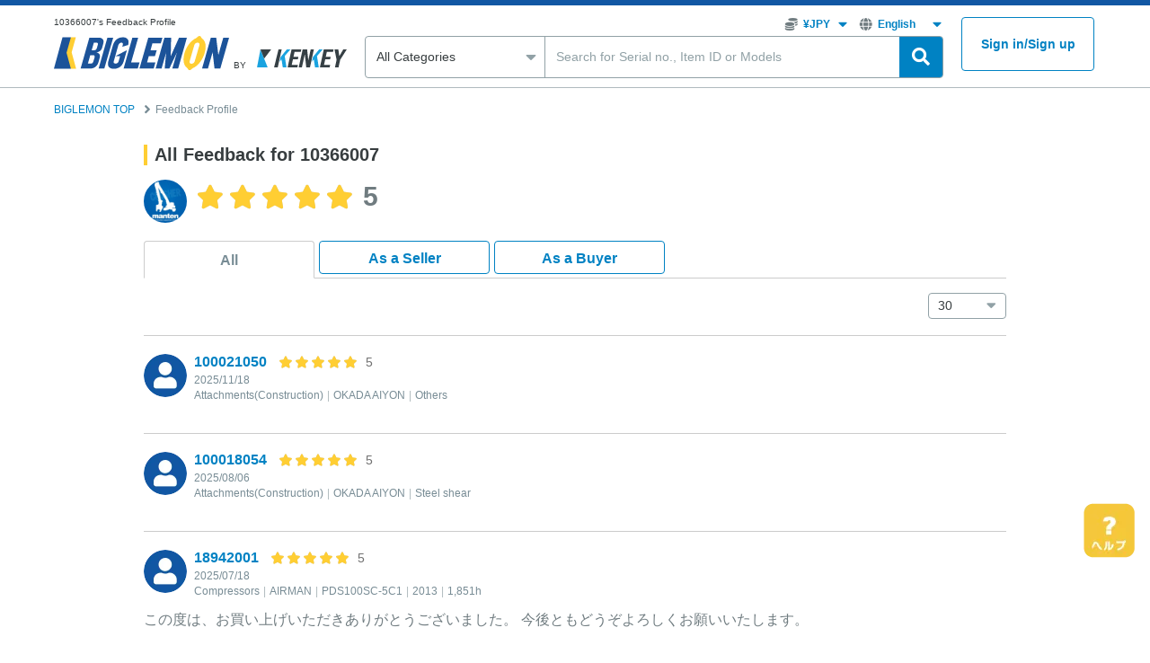

--- FILE ---
content_type: text/html; charset=UTF-8
request_url: https://biglemon.kenkey.jp/en/feedback/10366007
body_size: 46261
content:
<!DOCTYPE html>
<html lang="ja">
    <head prefix="og: http://ogp.me/ns#">
        <script>
    
        dataLayer = [{
        'device' : 'sp',
        'ab_test' : '',
        'country' : 'US',
        'language' : 'en',
        'currency' : 'jpy',
        'login_status' : 'logout',
        'kenkeyid' : '',
        'user_id' : '',
        'source' : 'no_source',
        'page' : 'ユーザー評価一覧',
        'category' : '',
        'maker' : '',
        'modelcode' : '',
        'categoryid' : '',
        'makerid' : '',
        'modelcodeid' : '',
        'price' : '',
        'operation_hour' : '',
        'place' : '',
        'ship_to' : '',
        'itemid' : '',
        'sellerid' : '',
        'search_from' : '',
        'search_keyword' : '',
        'search_category' : '',
        'search_maker' : '',
        'search_modelcode' : '',
        'search_price' : '',
        'search_operationhour' : '',
        'search_place' : '',
        'sort_order' : '',
        'listed_items' : '',
        'view_items' : '',
        'transactionid' : '',
        'transaction_status' : '',
        'source_place' : '',
        'page_number' : '',
        'domestic_export' : '',
        'transaction_action' : '',
        'error_code' : '0',
        'base_plan' : '',
        'option_plan' : '',
        'registered_country' : '',
        'registered_prefecture' : '',
        'registered_businesstype' : '',
        'offer_type' : '',
        'discount_status' :  '',
        'isask_status' :  '',
    }];

    
    dataLayer.push({
        'ecommerce': {
            'impressions': [  ],
            
                        'promoView': {
                'promotions': [  ]
            },
        }
    });

    
    
    
    
    
    
    
    

    
    
    
    
    <!-- Google Tag Manager -->
    (function(w,d,s,l,i){w[l]=w[l]||[];w[l].push({'gtm.start':
    new Date().getTime(),event:'gtm.js'});var f=d.getElementsByTagName(s)[0],
    j=d.createElement(s),dl=l!='dataLayer'?'&l='+l:'';j.async=true;j.src=
    'https://www.googletagmanager.com/gtm.js?id='+i+dl;f.parentNode.insertBefore(j,f);
    })(window,document,'script','dataLayer','GTM-W4DKBPR');
    <!-- End Google Tag Manager -->

    </script>


        <meta charset="utf-8">
        <meta name="viewport" content="width=device-width, initial-scale=1">
        <meta name="format-detection" content="telephone=no">
        <meta name="csrf-token" content="Dt8VRDDZECdSceYh0ZaGaiByAjA5wpQmi1wg7kHZ">
        <title>Feedback/Ratings for 10366007 | BIGLEMON: Used Construction Equipment Marketplace from Japan</title>
        <meta name="keywords" content="10366007&#039;s Feedback Profile">
        <meta name="description" content="Check Feedback and Ratings for 10366007 about transactions at BIGLEMON.">
        <meta property="og:url" content="https://biglemon.kenkey.jp/en/feedback/10366007">
        <meta property="og:type" content="article">
        <meta property="og:site_name" content="BIGLEMON: Used Construction/Heavy Equipment, Trucks and Farm Machinery Marketplace from Japan">
        <meta property="og:title" content="10366007&#039;s Feedback Profile">
        <meta property="og:description" content="BIGLEMON is your Trusted Platform for Buying and Selling Used Machinery. Discover the perfect machine for your needs and enjoy a secure, hassle-free transaction. Sellers can benefit from our comprehensive support services.">
        <meta property="og:image" content="https://d3h4rk66tmhbaz.cloudfront.net/images/static/common/ogp.png?id=4fe737b8ad3efc5f50915973ec31c249317bf2aa">
        <meta name="twitter:title" content="If you are looking to buy or sell used construction equipment, BIGLEMON is the place for you!">
        <meta name="twitter:card" content="summary_large_image">
        <meta name="twitter:site" content="@biglemon_kenkey">
        <meta name="twitter:description" content="BIGLEMON is your Trusted Platform for Buying and Selling Used Machinery. Discover the perfect machine for your needs and enjoy a secure, hassle-free transaction. Sellers can benefit from our comprehensive support services.">
        <meta property="fb:app_id" content="372994215018335">
                <link rel="apple-touch-icon" sizes="180x180" href="https://d3h4rk66tmhbaz.cloudfront.net/images/static/apple-touch-icon.png?id=4fe737b8ad3efc5f50915973ec31c249317bf2aa">
        <link rel="icon" href="https://d3h4rk66tmhbaz.cloudfront.net/images/static/favicon.ico?id=4fe737b8ad3efc5f50915973ec31c249317bf2aa">
        <link rel="icon" type="image/png" sizes="32x32" href="https://d3h4rk66tmhbaz.cloudfront.net/images/static/favicon-32x32.png?id=4fe737b8ad3efc5f50915973ec31c249317bf2aa">
        <link rel="icon" type="image/png" sizes="16x16" href="https://d3h4rk66tmhbaz.cloudfront.net/images/static/favicon-16x16.png?id=4fe737b8ad3efc5f50915973ec31c249317bf2aa">
        <link rel="manifest" href="https://d3h4rk66tmhbaz.cloudfront.net/images/static/site.webmanifest?id=4fe737b8ad3efc5f50915973ec31c249317bf2aa">
                            <link rel="alternate" href="https://biglemon.kenkey.jp/feedback/10366007" hreflang="ja" />


<link rel="alternate" href="https://biglemon.kenkey.jp/en/feedback/10366007" hreflang="en" />
<link rel="alternate" href="https://biglemon.kenkey.jp/en/feedback/10366007" hreflang="x-default" />



<link rel="canonical" href="https://biglemon.kenkey.jp/en/feedback/10366007">


            




                <link rel="preload" href="https://d3h4rk66tmhbaz.cloudfront.net/fonts/ifonts-M.woff2?id=4fe737b8ad3efc5f50915973ec31c249317bf2aa" as="font" type="font/woff2" crossorigin>
        <link rel="stylesheet" href="https://d3h4rk66tmhbaz.cloudfront.net/css/common/icons.css?id=4fe737b8ad3efc5f50915973ec31c249317bf2aa" media="print" onload="this.media='all'">
        
                <link rel="preload" href="https://d3h4rk66tmhbaz.cloudfront.net/css/common/b_style-pcsp.css?id=4fe737b8ad3efc5f50915973ec31c249317bf2aa" as="style">
        <link rel="stylesheet" href="https://d3h4rk66tmhbaz.cloudfront.net/css/common/b_style-pcsp.css?id=4fe737b8ad3efc5f50915973ec31c249317bf2aa">
                <link rel="stylesheet" href="https://d3h4rk66tmhbaz.cloudfront.net/css/B-4/B-4-style-pcsp.css?id=4fe737b8ad3efc5f50915973ec31c249317bf2aa">
        <script src="https://d3h4rk66tmhbaz.cloudfront.net/js/common/jquery-3.6.0.min.js?id=4fe737b8ad3efc5f50915973ec31c249317bf2aa"></script>
                    </head>
    <body class="en">
        <!-- Google Tag Manager (noscript) -->
<noscript><iframe src="https://www.googletagmanager.com/ns.html?id=GTM-W4DKBPR"
height="0" width="0" style="display:none;visibility:hidden"></iframe></noscript>
<!-- End Google Tag Manager (noscript) -->
                
                    <header class="l-header p-header p-header--normal">
  <div class="l-content l-content--b p-header__body">
    <div class="p-header__catch">
      <h1 class="p-header__catch-text">10366007&#039;s Feedback Profile</h1>
    </div>
    <input class="p-header__common-nav-input" id="menu" type="checkbox">
    <div class="p-header__nav">
      <div class="p-header__logo">
        <div class="p-header__logo-main c-image-module">
          <a href="https://biglemon.kenkey.jp/en" class="c-image-module__link"><img class="c-image-module__img sys_header_logo ga_buttonclick_event" src="https://d3h4rk66tmhbaz.cloudfront.net/images/static/common/logo_biglemon.svg?id=4fe737b8ad3efc5f50915973ec31c249317bf2aa" width="152" height="29" alt="BIGLEMON"></a>
        </div>
        <span class="p-header__logo-txt">BY</span>
        <div class="p-header__logo-sub c-image-module">
          <a href="https://kenkey.jp" class="c-image-module__link"><img class="c-image-module__img sys_header_kenkey_logo ga_buttonclick_event" src="https://d3h4rk66tmhbaz.cloudfront.net/images/static/common/logo_kenkey.svg?id=4fe737b8ad3efc5f50915973ec31c249317bf2aa" width="100" height="20" alt="KENKEY"></a>
        </div>
      </div>

      <div class="p-header__member-nav">
                  
          <a href="https://biglemon.kenkey.jp/en/signin" class="p-header__member-nav-login c-btn c-btn--tertiary c-btn--s sys_header_login_button ga_buttonclick_event">Sign in<br><span class="u-dn--sp">/</span>Sign up</a>
              </div>

      <div class="p-header__common-nav">
        <label class="p-header__common-nav-label sys_header_hamburger" for="menu"></label>
        <label class="p-header__common-nav-label--close" for="menu"></label>
        <div class="p-header__common-nav-panel">
          <div class="p-header__common-nav-main">
            <div class="p-header__user-setting">
              <ul class="p-header__user-setting-list">
                <li class="p-header__user-setting-item p-header__user-setting-item--currency">
                  <select class="c-select switchCurrency">
                    <option value="jpy">¥JPY</option>
                    <option value="usd">$USD</option>
                  </select>
                </li>
                <li class="p-header__user-setting-item p-header__user-setting-item--language">
                  <select class="c-select switchLanguage">
                    <option value="ja">日本語(JP)</option>
                  <option value="en" selected>English</option>
                  </select>
                </li>
              </ul>
            </div>
            <form action="https://biglemon.kenkey.jp/en/list/all" method="GET" class="p-header__search-bar p-search-bar">
              <div class="p-search-bar__cat p-select-module">
                <select
    id=""
    name="category"
    class="p-search-bar__select p-select-module__select c-select sys_header_search_select ga_change_event"
    autocomplete=""
                    >
            <option value=""  >All Categories</option>
    
                        <optgroup label="Construction equipment">
                                    <option value="1" >Excavators (605)</option>
                                    <option value="2" >Mini excavators (654)</option>
                                    <option value="3" >Wheel loaders (304)</option>
                                    <option value="4" >Bulldozers (54)</option>
                                    <option value="5" >Rollers (46)</option>
                                    <option value="6" >Finishers/Pavers (12)</option>
                                    <option value="7" >Graders (16)</option>
                                    <option value="8" >Cranes (59)</option>
                                    <option value="39" >Carrier dumps (110)</option>
                                    <option value="40" >Wood chippers/Crushers (90)</option>
                                    <option value="42" >Pile drivers/Drills (6)</option>
                                    <option value="43" >Forestry machinery (44)</option>
                                    <option value="44" >Aerial work Platforms (self-propelled) (162)</option>
                                    <option value="45" >New parts (3042)</option>
                                    <option value="13" >Used Parts (694)</option>
                            </optgroup>
                                <optgroup label="Transportation vehicles">
                                    <option value="14" >Flatbed trucks (37)</option>
                                    <option value="15" >Vans (5)</option>
                                    <option value="16" >Wing body trucks (2)</option>
                                    <option value="17" >Freezer/Refrigerated trucks (4)</option>
                                    <option value="18" >Tractors/Trailers (2)</option>
                                    <option value="19" >Crane trucks (17)</option>
                                    <option value="20" >Dump trucks (87)</option>
                                    <option value="21" >Tank trucks/Mixer trucks (2)</option>
                                    <option value="22" >Car carrier trucks (2)</option>
                                    <option value="23" >Tractor trailers (2)</option>
                                    <option value="24" >Forklifts (696)</option>
                                    <option value="25" >Aerial platforms (49)</option>
                                    <option value="26" >Buses (2)</option>
                                    <option value="27" >Others(Transportation vehicles) (23)</option>
                            </optgroup>
                                <optgroup label="Farm machineries">
                                    <option value="28" >Tractors (10)</option>
                                    <option value="29" >Planting machines (0)</option>
                                    <option value="30" >Combine harvesters (1)</option>
                                    <option value="31" >Mowers (21)</option>
                                    <option value="32" >Tillage machines (4)</option>
                                    <option value="33" >Engines (0)</option>
                                    <option value="34" >Others(Farm machineries) (2)</option>
                            </optgroup>
                                <optgroup label="Attachments">
                                    <option value="35" >Attachments(Construction) (1407)</option>
                                    <option value="41" >Attachments(Forklift) (1)</option>
                                    <option value="36" >Attachments(Farm) (1)</option>
                                    <option value="46" >Bucket (279)</option>
                                    <option value="47" >Fork Grab (39)</option>
                                    <option value="48" >Magnet (0)</option>
                                    <option value="49" >Hydraulic breaker (49)</option>
                                    <option value="50" >One touch (26)</option>
                                    <option value="51" >New attachments (2191)</option>
                            </optgroup>
                                <optgroup label="Generators, Compressors・Others">
                                    <option value="9" >Generators (53)</option>
                                    <option value="10" >Welding machines (14)</option>
                                    <option value="11" >Lighting units (7)</option>
                                    <option value="12" >Compressors (37)</option>
                                    <option value="52" >Construction equipment and the rest (94)</option>
                                    <option value="37" >Construction materials (2)</option>
                                    <option value="38" >Others (73)</option>
                            </optgroup>
            </select>
              </div>
              <input name="query" class="p-search-bar__keyword c-input sys_header_search_input" type="search" placeholder="Search for Serial no., Item ID or Models">
              <button class="p-search-bar__submit sys_header_search_button" type="submit"></button>
            </form>
          </div>
          <div class="p-header__common-nav-menu">
            <div class="p-header__menu-block">
              <div class="p-header__menu-head">Search items</div>
              <div class="p-header__menu-category p-header-accordion-module">
                <div class="p-header-accordion-module__item">
                  <input class="p-header-accordion-module__input" id="header-menu--1" type="checkbox">
                  <label class="p-header-accordion-module__label" for="header-menu--1">Used construction equipment</label>
                  <div class="p-header-accordion-module__panel">
                    <ul class="p-header__menu-link-list p-header__menu-link-list--category">
                                              <li class="p-header__menu-link-item"><a href="https://biglemon.kenkey.jp/en/list/excavators" class="sys_header_category_link">Excavators</a></li>
                                              <li class="p-header__menu-link-item"><a href="https://biglemon.kenkey.jp/en/list/mini-excavators" class="sys_header_category_link">Mini excavators</a></li>
                                              <li class="p-header__menu-link-item"><a href="https://biglemon.kenkey.jp/en/list/wheel-loaders" class="sys_header_category_link">Wheel loaders</a></li>
                                              <li class="p-header__menu-link-item"><a href="https://biglemon.kenkey.jp/en/list/bulldozers" class="sys_header_category_link">Bulldozers</a></li>
                                              <li class="p-header__menu-link-item"><a href="https://biglemon.kenkey.jp/en/list/rollers" class="sys_header_category_link">Rollers</a></li>
                                              <li class="p-header__menu-link-item"><a href="https://biglemon.kenkey.jp/en/list/finishers_pavers" class="sys_header_category_link">Finishers/Pavers</a></li>
                                              <li class="p-header__menu-link-item"><a href="https://biglemon.kenkey.jp/en/list/graders" class="sys_header_category_link">Graders</a></li>
                                              <li class="p-header__menu-link-item"><a href="https://biglemon.kenkey.jp/en/list/cranes" class="sys_header_category_link">Cranes</a></li>
                                              <li class="p-header__menu-link-item"><a href="https://biglemon.kenkey.jp/en/list/carrier-dumps" class="sys_header_category_link">Carrier dumps</a></li>
                                              <li class="p-header__menu-link-item"><a href="https://biglemon.kenkey.jp/en/list/wood-chippers_crushers" class="sys_header_category_link">Wood chippers/Crushers</a></li>
                                              <li class="p-header__menu-link-item"><a href="https://biglemon.kenkey.jp/en/list/pile-drivers_drills" class="sys_header_category_link">Pile drivers/Drills</a></li>
                                              <li class="p-header__menu-link-item"><a href="https://biglemon.kenkey.jp/en/list/forestry-machinery" class="sys_header_category_link">Forestry machinery</a></li>
                                              <li class="p-header__menu-link-item"><a href="https://biglemon.kenkey.jp/en/list/aerial-work-platforms_self-propelled" class="sys_header_category_link">Aerial work Platforms (self-propelled)</a></li>
                                              <li class="p-header__menu-link-item"><a href="https://biglemon.kenkey.jp/en/list/new-parts" class="sys_header_category_link">New parts</a></li>
                                              <li class="p-header__menu-link-item"><a href="https://biglemon.kenkey.jp/en/list/construction-equipment-others" class="sys_header_category_link">Used Parts</a></li>
                                          </ul>
                  </div>
                </div>
                <div class="p-header-accordion-module__item">
                  <input class="p-header-accordion-module__input" id="header-menu--2" type="checkbox">
                  <label class="p-header-accordion-module__label" for="header-menu--2">Used transportation vehicles</label>
                  <div class="p-header-accordion-module__panel">
                    <ul class="p-header__menu-link-list p-header__menu-link-list--category">
                                              <li class="p-header__menu-link-item"><a href="https://biglemon.kenkey.jp/en/list/flatbed-trucks" class="sys_header_category_link">Flatbed trucks</a></li>
                                              <li class="p-header__menu-link-item"><a href="https://biglemon.kenkey.jp/en/list/vans" class="sys_header_category_link">Vans</a></li>
                                              <li class="p-header__menu-link-item"><a href="https://biglemon.kenkey.jp/en/list/wing-body-trucks" class="sys_header_category_link">Wing body trucks</a></li>
                                              <li class="p-header__menu-link-item"><a href="https://biglemon.kenkey.jp/en/list/freezer-trucks_refrigerated-trucks" class="sys_header_category_link">Freezer/Refrigerated trucks</a></li>
                                              <li class="p-header__menu-link-item"><a href="https://biglemon.kenkey.jp/en/list/tractors_trailers" class="sys_header_category_link">Tractors/Trailers</a></li>
                                              <li class="p-header__menu-link-item"><a href="https://biglemon.kenkey.jp/en/list/crane-trucks" class="sys_header_category_link">Crane trucks</a></li>
                                              <li class="p-header__menu-link-item"><a href="https://biglemon.kenkey.jp/en/list/dump-trucks" class="sys_header_category_link">Dump trucks</a></li>
                                              <li class="p-header__menu-link-item"><a href="https://biglemon.kenkey.jp/en/list/tank-trucks_mixer-trucks" class="sys_header_category_link">Tank trucks/Mixer trucks</a></li>
                                              <li class="p-header__menu-link-item"><a href="https://biglemon.kenkey.jp/en/list/car-carrier-trucks" class="sys_header_category_link">Car carrier trucks</a></li>
                                              <li class="p-header__menu-link-item"><a href="https://biglemon.kenkey.jp/en/list/tractor-trailers" class="sys_header_category_link">Tractor trailers</a></li>
                                              <li class="p-header__menu-link-item"><a href="https://biglemon.kenkey.jp/en/list/forklifts" class="sys_header_category_link">Forklifts</a></li>
                                              <li class="p-header__menu-link-item"><a href="https://biglemon.kenkey.jp/en/list/aerial-platforms" class="sys_header_category_link">Aerial platforms</a></li>
                                              <li class="p-header__menu-link-item"><a href="https://biglemon.kenkey.jp/en/list/buses" class="sys_header_category_link">Buses</a></li>
                                              <li class="p-header__menu-link-item"><a href="https://biglemon.kenkey.jp/en/list/transportation-vehicles-others" class="sys_header_category_link">Others(Transportation vehicles)</a></li>
                                          </ul>
                  </div>
                </div>
                <div class="p-header-accordion-module__item">
                  <input class="p-header-accordion-module__input" id="header-menu--3" type="checkbox">
                  <label class="p-header-accordion-module__label" for="header-menu--3">Used farm machineries</label>
                  <div class="p-header-accordion-module__panel">
                    <ul class="p-header__menu-link-list p-header__menu-link-list--category">
                                              <li class="p-header__menu-link-item"><a href="https://biglemon.kenkey.jp/en/list/tractors" class="sys_header_category_link">Tractors</a></li>
                                              <li class="p-header__menu-link-item"><a href="https://biglemon.kenkey.jp/en/list/planting-machines" class="sys_header_category_link">Planting machines</a></li>
                                              <li class="p-header__menu-link-item"><a href="https://biglemon.kenkey.jp/en/list/combine-harvesters" class="sys_header_category_link">Combine harvesters</a></li>
                                              <li class="p-header__menu-link-item"><a href="https://biglemon.kenkey.jp/en/list/mowers" class="sys_header_category_link">Mowers</a></li>
                                              <li class="p-header__menu-link-item"><a href="https://biglemon.kenkey.jp/en/list/tillage-machines" class="sys_header_category_link">Tillage machines</a></li>
                                              <li class="p-header__menu-link-item"><a href="https://biglemon.kenkey.jp/en/list/engines" class="sys_header_category_link">Engines</a></li>
                                              <li class="p-header__menu-link-item"><a href="https://biglemon.kenkey.jp/en/list/farm-machineries-others" class="sys_header_category_link">Others(Farm machineries)</a></li>
                                          </ul>
                  </div>
                </div>
                <div class="p-header-accordion-module__item">
                  <input class="p-header-accordion-module__input" id="header-menu--4" type="checkbox">
                  <label class="p-header-accordion-module__label" for="header-menu--4">Attachments</label>
                  <div class="p-header-accordion-module__panel">
                    <ul class="p-header__menu-link-list p-header__menu-link-list--category">
                                              <li class="p-header__menu-link-item"><a href="https://biglemon.kenkey.jp/en/list/attachments-construction-equipment" class="sys_header_category_link">Attachments(Construction)</a></li>
                                              <li class="p-header__menu-link-item"><a href="https://biglemon.kenkey.jp/en/list/attachments-forklift" class="sys_header_category_link">Attachments(Forklift)</a></li>
                                              <li class="p-header__menu-link-item"><a href="https://biglemon.kenkey.jp/en/list/attachments-agricultural-equipment" class="sys_header_category_link">Attachments(Farm)</a></li>
                                              <li class="p-header__menu-link-item"><a href="https://biglemon.kenkey.jp/en/list/bucket" class="sys_header_category_link">Bucket</a></li>
                                              <li class="p-header__menu-link-item"><a href="https://biglemon.kenkey.jp/en/list/fork-grab" class="sys_header_category_link">Fork Grab</a></li>
                                              <li class="p-header__menu-link-item"><a href="https://biglemon.kenkey.jp/en/list/magnet" class="sys_header_category_link">Magnet</a></li>
                                              <li class="p-header__menu-link-item"><a href="https://biglemon.kenkey.jp/en/list/hydraulic-breaker" class="sys_header_category_link">Hydraulic breaker</a></li>
                                              <li class="p-header__menu-link-item"><a href="https://biglemon.kenkey.jp/en/list/one-touch" class="sys_header_category_link">One touch</a></li>
                                              <li class="p-header__menu-link-item"><a href="https://biglemon.kenkey.jp/en/list/new-attachments" class="sys_header_category_link">New attachments</a></li>
                                          </ul>
                  </div>
                </div>
                <div class="p-header-accordion-module__item">
                  <input class="p-header-accordion-module__input" id="header-menu--5" type="checkbox">
                  <label class="p-header-accordion-module__label" for="header-menu--5">Generators, Compressors・Others</label>
                  <div class="p-header-accordion-module__panel">
                    <ul class="p-header__menu-link-list p-header__menu-link-list--category">
                                              <li class="p-header__menu-link-item"><a href="https://biglemon.kenkey.jp/en/list/generators" class="sys_header_category_link">Generators</a></li>
                                              <li class="p-header__menu-link-item"><a href="https://biglemon.kenkey.jp/en/list/welding-machines" class="sys_header_category_link">Welding machines</a></li>
                                              <li class="p-header__menu-link-item"><a href="https://biglemon.kenkey.jp/en/list/lighting-units" class="sys_header_category_link">Lighting units</a></li>
                                              <li class="p-header__menu-link-item"><a href="https://biglemon.kenkey.jp/en/list/compressors" class="sys_header_category_link">Compressors</a></li>
                                              <li class="p-header__menu-link-item"><a href="https://biglemon.kenkey.jp/en/list/construction-equipment-and-the-rest" class="sys_header_category_link">Construction equipment and the rest</a></li>
                                              <li class="p-header__menu-link-item"><a href="https://biglemon.kenkey.jp/en/list/construction-materials" class="sys_header_category_link">Construction materials</a></li>
                                              <li class="p-header__menu-link-item"><a href="https://biglemon.kenkey.jp/en/list/categoryothers" class="sys_header_category_link">Others</a></li>
                                          </ul>
                  </div>
                </div>
              </div>
            </div>
            <div class="p-header__menu-block">
              <a class="p-header__menu-link-item u-ml8 u-mt8 u-mb8 u-db" href="https://kenkey.jp/cookie-policy">
                <div class="u-icon u-icon__circle_info">How we use Cookies</div>
              </a>
              <div class="p-header__menu-head">Market price/Database search (Only available in Japanese)</div>
              <ul class="p-header__menu-link-list">
                <li class="p-header__menu-link-item"><a href="https://kenkey.jp/data/construction-machine" class="sys_header_souba_link">Market price search - Used construction equipment</a></li>
                <li class="p-header__menu-link-item"><a href="https://kenkey.jp/data/transport-vehicle" class="sys_header_souba_link">Market price search - Used transportation vehicles</a></li>
                <li class="p-header__menu-link-item"><a href="https://kenkey.jp/data/specification" class="sys_header_souba_link">Specifications search - Construction equipment</a></li>
                <li class="p-header__menu-link-item"><a href="https://kenkey.jp/data/year" class="sys_header_souba_link">Manufactured year search</a></li>
                <li class="p-header__menu-link-item"><a href="https://kenkey.jp/data/theft" class="sys_header_souba_link">Stolen equipment search</a></li>
              </ul>
            </div>
            <div class="p-header__menu-block">
              <div class="p-header__menu-head">News</div>
              <ul class="p-header__menu-link-list">
                <li class="p-header__menu-link-item"><a href="https://kenkey.jp/news" class="sys_header_news_link">All news</a></li>
                <li class="p-header__menu-link-item"><a href="https://kenkey.jp/news/ranking" class="sys_header_news_link">Ranking</a></li>
                <li class="p-header__menu-link-item"><a href="https://kenkey.jp/news?category=1" class="sys_header_news_link">Industry news</a></li>
                <li class="p-header__menu-link-item"><a href="https://kenkey.jp/news?category=2" class="sys_header_news_link">Press release</a></li>
                <li class="p-header__menu-link-item"><a href="https://kenkey.jp/news?category=3" class="sys_header_news_link">Featured articles</a></li>
                <li class="p-header__menu-link-item"><a href="https://kenkey.jp/news?category=4" class="sys_header_news_link">Statistics</a></li>
              </ul>
            </div>
            <div class="p-header__menu-block">
              <div class="p-header__menu-head">About BIGLEMON</div>
              <ul class="p-header__menu-link-list">
                <li class="p-header__menu-link-item u-mb16"><a href="https://kenkey.jp/help/service/5" class="sys_header_biglemon_link">Help/Contact</a></li>
                <li class="p-header__menu-link-item"><a href="https://biglemon.kenkey.jp/en/about" class="sys_header_biglemon_link">Buy equipment on BIGLEMON</a></li>
                <li class="p-header__menu-link-item"><a href="https://kenkey.jp/help/article/81" class="sys_header_biglemon_link">About Payment for Products (Collections Agency)</a></li>
                <li class="p-header__menu-link-item"><a href="https://kenkey.jp/help/article/218" class="sys_header_biglemon_link">Consignment Sales Services</a></li>
                <li class="p-header__menu-link-item"><a href="https://biglemon.kenkey.jp/about/maintenance" class="sys_header_biglemon_link">Repair and Maintenance Services</a></li>
                <li class="p-header__menu-link-item"><a href="https://biglemon.kenkey.jp/en/about/finance" class="sys_header_biglemon_link">KENKEY Finance (Installment)</a></li>
                <li class="p-header__menu-link-item u-mb16"><a href="https://biglemon.kenkey.jp/en/komatsu_premium" class="sys_header_biglemon_link">Premium Certified Used Equipment</a></li>
                <li class="p-header__menu-link-item"><a href="https://biglemon.kenkey.jp/en/forseller" class="sys_header_biglemon_link">How to sell on BIGLEMON</a></li>
                <li class="p-header__menu-link-item u-mb16"><a href="https://kenkey.jp/help/article/190" class="sys_header_biglemon_link">List Items on Yahoo! JAPAN Auction</a></li>
                <li class="p-header__menu-link-item"><a href="https://kenkey.jp/document/terms-of-use-en.pdf" class="sys_header_biglemon_link">Terms of Use</a></li>
                <li class="p-header__menu-link-item u-mb16"><a href="document/precautions_of_seller_direct_phone_numbers-en.pdf" target="_blank" class="sys_header_biglemon_link">Precautions of Seller Direct Phone Numbers</a></li>
                <li class="p-header__menu-link-item"><a href="https://kenkey.co.jp/privacy_policy#privacy-policy--en" target="_blank" rel="noopener" class="sys_header_biglemon_link">Privacy Policy</a></li>
                <li class="p-header__menu-link-item"><a href="https://kenkey.jp/cookie-policy" class="sys_header_biglemon_link">How we use Cookies</a></li>
                <li class="p-header__menu-link-item"><a href="https://kenkey.co.jp" class="sys_header_biglemon_link">Company information</a></li>
              </ul>
            </div>
          </div>
        </div>
      </div>
    </div>
  </div>
</header>
                <div class="help__wrap" style="position: fixed; bottom: 100px; right:16px;">
            <a href="https://kenkey.jp/help" target="_blank">
                <img src="https://d3h4rk66tmhbaz.cloudfront.net/images/static/common/help.png?id=4fe737b8ad3efc5f50915973ec31c249317bf2aa" alt="ヘルプ">
            </a>
        </div>
        <div class="pagetop__wrap" style="display: none; position: fixed; bottom: 20px; right:16px;">
            <div class="btn__pagetop"><a href="#page_top" data-scroll></a></div>
        </div>
        <main class="l-container l-container--b-user-rating p-user-rating">
    <div class="l-container__block l-container__block--b-breadcrumb">
    <div class="p-breadcrumb">
    <ul class="p-breadcrumb__list">
        
                    <li class="p-breadcrumb__item">
                                                    <!-- if breadcrumb is single--><a class="p-breadcrumb__link breadcrumb__link ga_breadcrumb_click_events" href="https://biglemon.kenkey.jp/en" title="BIGLEMON TOP" data-detail="{&quot;url&quot;:&quot;en\/feedback\/10366007&quot;,&quot;name&quot;:&quot;\u30e6\u30fc\u30b6\u30fc\u8a55\u4fa1\u4e00\u89a7&quot;}">BIGLEMON TOP</a>
                                                </li>
                    <li class="p-breadcrumb__item">
                                                            <span class="p-breadcrumb__link-current">Feedback Profile</span>
                                                </li>
            </ul>
</div>

    
    </div>
    <div class="l-container__block l-container__block--b-rating p-user-rating-block content">
        <section class="rating">
            <h2 class="content__head">All Feedback for 10366007</h2>
            <div class="userrating__wrap">
                <div class="item__img"><img src="[data-uri]" alt="avatar"></div>
                <div class="rateGroup header__rate">
                    <span class="rate__item">
                        <span class="rate rate5"></span>
                        <span class="rate__num">5</span>
                    </span>
                </div>
            </div>
            <div class="tab__wrap">
                <input id="tab1" type="radio" name="tab_btn"  checked >
                <input id="tab2" type="radio" name="tab_btn" >
                <input id="tab3" type="radio" name="tab_btn" >
                <a id="nav-link-1" class="nav-link" href="https://biglemon.kenkey.jp/en/feedback/10366007"></a>
                <a id="nav-link-2" class="nav-link" href="https://biglemon.kenkey.jp/en/feedback/10366007?is_seller=1"></a>
                <a id="nav-link-3" class="nav-link" href="https://biglemon.kenkey.jp/en/feedback/10366007?is_buyer=1"></a>
                <div class="tabGroup">
                    <label class="tab1__label" for="tab1">All</label>
                    <label class="tab2__label" for="tab2">As a Seller</label>
                    <label class="tab3__label" for="tab3">As a Buyer</label>
                </div>
                <div class="panelGroup">
                    <div class="counter__header">
                        <div class="counter__form">
                            <form id="searchForm" class="filter" name="search" method="get" action="https://biglemon.kenkey.jp/en/feedback/10366007">
                                                                <div class="searchGroup select__wrap filter__view">
                                    <select
    id="select-per-page"
    name="per_page"
    class=""
    autocomplete=""
                    >
    
                        <option value="30" selected>30</option>
                                <option value="50" >50</option>
                                <option value="100" >100</option>
            </select>
                                </div>
                            </form>
                        </div>
                    </div>
                    <div class="tab__panel"  id="panel1" >
                                                            <div class="content__item">
                        <div class="p-userrating userrating__wrap">
                          <div class="p-userrating__user-info">
                            <div class="item__img"><img src="https://d3h4rk66tmhbaz.cloudfront.net/images/static/common/avatar@2x.png?id=4fe737b8ad3efc5f50915973ec31c249317bf2aa" alt="avatar"></div>
                            <div class="rateGroup">
                              <div class="p-userrating__info p-rate">
                                <a href="https://biglemon.kenkey.jp/en/feedback/100021050" class="p-rate__name-link rate__name">100021050</a>
                                <span class="rate__item"><span class="rate rate5"></span><span class="rate__num">5</span></span>
                              </div>
                              <div class="p-userrating__subinfo">
                                <p class="rate__date">2025/11/18</p>
                                                                  <div class="p-userrating__product">
                                    <ul class="p-userrating__product-list">
                                      <li class="p-userrating__product-item">Attachments(Construction)</li>
                                      <li class="p-userrating__product-item">OKADA AIYON</li>
                                      <li class="p-userrating__product-item">Others</li>
                                                                                                                                                                                            </ul>
                                  </div>
                                                              </div>
                            </div>
                          </div>
                        </div>
                        <p class="content__txt"></p>
                    </div>
                                        <div class="content__item">
                        <div class="p-userrating userrating__wrap">
                          <div class="p-userrating__user-info">
                            <div class="item__img"><img src="https://d3h4rk66tmhbaz.cloudfront.net/images/static/common/avatar@2x.png?id=4fe737b8ad3efc5f50915973ec31c249317bf2aa" alt="avatar"></div>
                            <div class="rateGroup">
                              <div class="p-userrating__info p-rate">
                                <a href="https://biglemon.kenkey.jp/en/feedback/100018054" class="p-rate__name-link rate__name">100018054</a>
                                <span class="rate__item"><span class="rate rate5"></span><span class="rate__num">5</span></span>
                              </div>
                              <div class="p-userrating__subinfo">
                                <p class="rate__date">2025/08/06</p>
                                                                  <div class="p-userrating__product">
                                    <ul class="p-userrating__product-list">
                                      <li class="p-userrating__product-item">Attachments(Construction)</li>
                                      <li class="p-userrating__product-item">OKADA AIYON</li>
                                      <li class="p-userrating__product-item">Steel shear</li>
                                                                                                                                                                                            </ul>
                                  </div>
                                                              </div>
                            </div>
                          </div>
                        </div>
                        <p class="content__txt"></p>
                    </div>
                                        <div class="content__item">
                        <div class="p-userrating userrating__wrap">
                          <div class="p-userrating__user-info">
                            <div class="item__img"><img src="https://d3h4rk66tmhbaz.cloudfront.net/images/static/common/avatar@2x.png?id=4fe737b8ad3efc5f50915973ec31c249317bf2aa" alt="avatar"></div>
                            <div class="rateGroup">
                              <div class="p-userrating__info p-rate">
                                <a href="https://biglemon.kenkey.jp/en/feedback/18942001" class="p-rate__name-link rate__name">18942001</a>
                                <span class="rate__item"><span class="rate rate5"></span><span class="rate__num">5</span></span>
                              </div>
                              <div class="p-userrating__subinfo">
                                <p class="rate__date">2025/07/18</p>
                                                                  <div class="p-userrating__product">
                                    <ul class="p-userrating__product-list">
                                      <li class="p-userrating__product-item">Compressors</li>
                                      <li class="p-userrating__product-item">AIRMAN</li>
                                      <li class="p-userrating__product-item">PDS100SC-5C1</li>
                                                                              <li class="p-userrating__product-item">2013</li>
                                                                                                                                                          <li class="p-userrating__product-item">1,851h</li>
                                                                                                                </ul>
                                  </div>
                                                              </div>
                            </div>
                          </div>
                        </div>
                        <p class="content__txt">この度は、お買い上げいただきありがとうございました。
今後ともどうぞよろしくお願いいたします。</p>
                    </div>
                                        <div class="content__item">
                        <div class="p-userrating userrating__wrap">
                          <div class="p-userrating__user-info">
                            <div class="item__img"><img src="[data-uri]" alt="avatar"></div>
                            <div class="rateGroup">
                              <div class="p-userrating__info p-rate">
                                <a href="https://biglemon.kenkey.jp/en/feedback/99996066" class="p-rate__name-link rate__name">99996066</a>
                                <span class="rate__item"><span class="rate rate5"></span><span class="rate__num">5</span></span>
                              </div>
                              <div class="p-userrating__subinfo">
                                <p class="rate__date">2025/04/17</p>
                                                                  <div class="p-userrating__product">
                                    <ul class="p-userrating__product-list">
                                      <li class="p-userrating__product-item">Attachments(Construction)</li>
                                      <li class="p-userrating__product-item">OKADA AIYON</li>
                                      <li class="p-userrating__product-item">Steel shear</li>
                                                                                                                                                                                            </ul>
                                  </div>
                                                              </div>
                            </div>
                          </div>
                        </div>
                        <p class="content__txt">この度は快い取引が出来ました。ありがとうございました。迅速丁寧なご対応をして頂き気持ちの良いお取引ができました。またご縁がありましたら、どうぞよろしくお願いいたします。</p>
                    </div>
                                        <div class="content__item">
                        <div class="p-userrating userrating__wrap">
                          <div class="p-userrating__user-info">
                            <div class="item__img"><img src="https://d3h4rk66tmhbaz.cloudfront.net/images/static/common/avatar@2x.png?id=4fe737b8ad3efc5f50915973ec31c249317bf2aa" alt="avatar"></div>
                            <div class="rateGroup">
                              <div class="p-userrating__info p-rate">
                                <a href="https://biglemon.kenkey.jp/en/feedback/100013755" class="p-rate__name-link rate__name">100013755</a>
                                <span class="rate__item"><span class="rate rate5"></span><span class="rate__num">5</span></span>
                              </div>
                              <div class="p-userrating__subinfo">
                                <p class="rate__date">2025/03/06</p>
                                                                  <div class="p-userrating__product">
                                    <ul class="p-userrating__product-list">
                                      <li class="p-userrating__product-item">Attachments(Construction)</li>
                                      <li class="p-userrating__product-item">OKADA AIYON</li>
                                      <li class="p-userrating__product-item">Paclar</li>
                                                                                                                                                                                            </ul>
                                  </div>
                                                              </div>
                            </div>
                          </div>
                        </div>
                        <p class="content__txt"></p>
                    </div>
                                        <div class="content__item">
                        <div class="p-userrating userrating__wrap">
                          <div class="p-userrating__user-info">
                            <div class="item__img"><img src="[data-uri]" alt="avatar"></div>
                            <div class="rateGroup">
                              <div class="p-userrating__info p-rate">
                                <a href="https://biglemon.kenkey.jp/en/feedback/99996066" class="p-rate__name-link rate__name">99996066</a>
                                <span class="rate__item"><span class="rate rate5"></span><span class="rate__num">5</span></span>
                              </div>
                              <div class="p-userrating__subinfo">
                                <p class="rate__date">2025/03/03</p>
                                                                  <div class="p-userrating__product">
                                    <ul class="p-userrating__product-list">
                                      <li class="p-userrating__product-item">Attachments(Construction)</li>
                                      <li class="p-userrating__product-item">TAGUCHI</li>
                                      <li class="p-userrating__product-item">Hydraulic fork</li>
                                                                                                                                                                                            </ul>
                                  </div>
                                                              </div>
                            </div>
                          </div>
                        </div>
                        <p class="content__txt">とてもスムーズで気持ちのいいお取引でした。親切・丁寧な対応ありがとうございました。またご縁がありましたら、どうぞよろしくお願いいたします。</p>
                    </div>
                                        <div class="content__item">
                        <div class="p-userrating userrating__wrap">
                          <div class="p-userrating__user-info">
                            <div class="item__img"><img src="[data-uri]" alt="avatar"></div>
                            <div class="rateGroup">
                              <div class="p-userrating__info p-rate">
                                <a href="https://biglemon.kenkey.jp/en/feedback/10044012" class="p-rate__name-link rate__name">10044012</a>
                                <span class="rate__item"><span class="rate rate5"></span><span class="rate__num">5</span></span>
                              </div>
                              <div class="p-userrating__subinfo">
                                <p class="rate__date">2025/01/25</p>
                                                                  <div class="p-userrating__product">
                                    <ul class="p-userrating__product-list">
                                      <li class="p-userrating__product-item">Attachments(Construction)</li>
                                      <li class="p-userrating__product-item">TAGUCHI</li>
                                      <li class="p-userrating__product-item">Crusher</li>
                                                                                                                                                                                            </ul>
                                  </div>
                                                              </div>
                            </div>
                          </div>
                        </div>
                        <p class="content__txt">ありがとうございます</p>
                    </div>
                                        <div class="content__item">
                        <div class="p-userrating userrating__wrap">
                          <div class="p-userrating__user-info">
                            <div class="item__img"><img src="https://d3h4rk66tmhbaz.cloudfront.net/images/static/common/avatar@2x.png?id=4fe737b8ad3efc5f50915973ec31c249317bf2aa" alt="avatar"></div>
                            <div class="rateGroup">
                              <div class="p-userrating__info p-rate">
                                <a href="https://biglemon.kenkey.jp/en/feedback/100012564" class="p-rate__name-link rate__name">100012564</a>
                                <span class="rate__item"><span class="rate rate5"></span><span class="rate__num">5</span></span>
                              </div>
                              <div class="p-userrating__subinfo">
                                <p class="rate__date">2024/04/22</p>
                                                                  <div class="p-userrating__product">
                                    <ul class="p-userrating__product-list">
                                      <li class="p-userrating__product-item">Mini excavators</li>
                                      <li class="p-userrating__product-item">CATERPILLAR</li>
                                      <li class="p-userrating__product-item">303E CR</li>
                                                                              <li class="p-userrating__product-item">2017</li>
                                                                                                                                                          <li class="p-userrating__product-item">641h</li>
                                                                                                                </ul>
                                  </div>
                                                              </div>
                            </div>
                          </div>
                        </div>
                        <p class="content__txt">購入から搬入まで敏速、また、スタッフの方もとても丁寧な対応でした。
また取引の機会がありましたらよろしくお願い致します。</p>
                    </div>
                                        <div class="content__item">
                        <div class="p-userrating userrating__wrap">
                          <div class="p-userrating__user-info">
                            <div class="item__img"><img src="https://d3h4rk66tmhbaz.cloudfront.net/images/static/common/avatar@2x.png?id=4fe737b8ad3efc5f50915973ec31c249317bf2aa" alt="avatar"></div>
                            <div class="rateGroup">
                              <div class="p-userrating__info p-rate">
                                <a href="https://biglemon.kenkey.jp/en/feedback/100003698" class="p-rate__name-link rate__name">100003698</a>
                                <span class="rate__item"><span class="rate rate5"></span><span class="rate__num">5</span></span>
                              </div>
                              <div class="p-userrating__subinfo">
                                <p class="rate__date">2024/02/29</p>
                                                                  <div class="p-userrating__product">
                                    <ul class="p-userrating__product-list">
                                      <li class="p-userrating__product-item">Mini excavators</li>
                                      <li class="p-userrating__product-item">KOMATSU</li>
                                      <li class="p-userrating__product-item">PC35MR-5</li>
                                                                              <li class="p-userrating__product-item">2022</li>
                                                                                                                                                          <li class="p-userrating__product-item">77h</li>
                                                                                                                </ul>
                                  </div>
                                                              </div>
                            </div>
                          </div>
                        </div>
                        <p class="content__txt">早急な対応ありがとうございます。</p>
                    </div>
                                        <div class="content__item">
                        <div class="p-userrating userrating__wrap">
                          <div class="p-userrating__user-info">
                            <div class="item__img"><img src="[data-uri]" alt="avatar"></div>
                            <div class="rateGroup">
                              <div class="p-userrating__info p-rate">
                                <a href="https://biglemon.kenkey.jp/en/feedback/99996066" class="p-rate__name-link rate__name">99996066</a>
                                <span class="rate__item"><span class="rate rate5"></span><span class="rate__num">5</span></span>
                              </div>
                              <div class="p-userrating__subinfo">
                                <p class="rate__date">2023/10/10</p>
                                                                  <div class="p-userrating__product">
                                    <ul class="p-userrating__product-list">
                                      <li class="p-userrating__product-item">Attachments(Construction)</li>
                                      <li class="p-userrating__product-item">OKADA AIYON</li>
                                      <li class="p-userrating__product-item">Crusher</li>
                                                                                                                                                                                            </ul>
                                  </div>
                                                              </div>
                            </div>
                          </div>
                        </div>
                        <p class="content__txt">この度も迅速丁寧なお取引ありがとうございました。スムーズにお取引することができました。またの機会にお取引できましたら幸いです。今後ともよろしくお願いいたします。</p>
                    </div>
                                        <div class="content__item">
                        <div class="p-userrating userrating__wrap">
                          <div class="p-userrating__user-info">
                            <div class="item__img"><img src="https://d3h4rk66tmhbaz.cloudfront.net/images/static/common/avatar@2x.png?id=4fe737b8ad3efc5f50915973ec31c249317bf2aa" alt="avatar"></div>
                            <div class="rateGroup">
                              <div class="p-userrating__info p-rate">
                                <a href="https://biglemon.kenkey.jp/en/feedback/100006305" class="p-rate__name-link rate__name">100006305</a>
                                <span class="rate__item"><span class="rate rate5"></span><span class="rate__num">5</span></span>
                              </div>
                              <div class="p-userrating__subinfo">
                                <p class="rate__date">2023/05/18</p>
                                                                  <div class="p-userrating__product">
                                    <ul class="p-userrating__product-list">
                                      <li class="p-userrating__product-item">Attachments(Construction)</li>
                                      <li class="p-userrating__product-item">FRD FURUKAWA</li>
                                      <li class="p-userrating__product-item">Paclar</li>
                                                                                                                                                                                            </ul>
                                  </div>
                                                              </div>
                            </div>
                          </div>
                        </div>
                        <p class="content__txt"></p>
                    </div>
                                        <div class="content__item">
                        <div class="p-userrating userrating__wrap">
                          <div class="p-userrating__user-info">
                            <div class="item__img"><img src="https://d3h4rk66tmhbaz.cloudfront.net/images/static/common/avatar@2x.png?id=4fe737b8ad3efc5f50915973ec31c249317bf2aa" alt="avatar"></div>
                            <div class="rateGroup">
                              <div class="p-userrating__info p-rate">
                                <a href="https://biglemon.kenkey.jp/en/feedback/100001011" class="p-rate__name-link rate__name">100001011</a>
                                <span class="rate__item"><span class="rate rate5"></span><span class="rate__num">5</span></span>
                              </div>
                              <div class="p-userrating__subinfo">
                                <p class="rate__date">2022/12/20</p>
                                                                  <div class="p-userrating__product">
                                    <ul class="p-userrating__product-list">
                                      <li class="p-userrating__product-item">Attachments(Construction)</li>
                                      <li class="p-userrating__product-item">TAGUCHI</li>
                                      <li class="p-userrating__product-item">Mechanical fork</li>
                                                                                                                                                                                            </ul>
                                  </div>
                                                              </div>
                            </div>
                          </div>
                        </div>
                        <p class="content__txt"></p>
                    </div>
                                        <div class="content__item">
                        <div class="p-userrating userrating__wrap">
                          <div class="p-userrating__user-info">
                            <div class="item__img"><img src="https://d3h4rk66tmhbaz.cloudfront.net/images/static/common/avatar@2x.png?id=4fe737b8ad3efc5f50915973ec31c249317bf2aa" alt="avatar"></div>
                            <div class="rateGroup">
                              <div class="p-userrating__info p-rate">
                                <a href="https://biglemon.kenkey.jp/en/feedback/100001584" class="p-rate__name-link rate__name">100001584</a>
                                <span class="rate__item"><span class="rate rate5"></span><span class="rate__num">5</span></span>
                              </div>
                              <div class="p-userrating__subinfo">
                                <p class="rate__date">2021/09/07</p>
                                                                  <div class="p-userrating__product">
                                    <ul class="p-userrating__product-list">
                                      <li class="p-userrating__product-item">Attachments(Construction)</li>
                                      <li class="p-userrating__product-item">OKADA AIYON</li>
                                      <li class="p-userrating__product-item">Crusher</li>
                                                                                                                                                                                            </ul>
                                  </div>
                                                              </div>
                            </div>
                          </div>
                        </div>
                        <p class="content__txt">迅速で丁寧な対応有難うございました。</p>
                    </div>
                                        <div class="content__item">
                        <div class="p-userrating userrating__wrap">
                          <div class="p-userrating__user-info">
                            <div class="item__img"><img src="https://d3h4rk66tmhbaz.cloudfront.net/images/static/common/avatar@2x.png?id=4fe737b8ad3efc5f50915973ec31c249317bf2aa" alt="avatar"></div>
                            <div class="rateGroup">
                              <div class="p-userrating__info p-rate">
                                <a href="https://biglemon.kenkey.jp/en/feedback/99997048" class="p-rate__name-link rate__name">99997048</a>
                                <span class="rate__item"><span class="rate rate5"></span><span class="rate__num">5</span></span>
                              </div>
                              <div class="p-userrating__subinfo">
                                <p class="rate__date">2020/04/28</p>
                                                                  <div class="p-userrating__product">
                                    <ul class="p-userrating__product-list">
                                      <li class="p-userrating__product-item">Attachments(Construction)</li>
                                      <li class="p-userrating__product-item">TAGUCHI</li>
                                      <li class="p-userrating__product-item">MC35B</li>
                                                                                                                                                                                            </ul>
                                  </div>
                                                              </div>
                            </div>
                          </div>
                        </div>
                        <p class="content__txt">ありがとうございました。今後もよろしくお願いいたします。</p>
                    </div>
                                        <div class="content__item">
                        <div class="p-userrating userrating__wrap">
                          <div class="p-userrating__user-info">
                            <div class="item__img"><img src="https://d3h4rk66tmhbaz.cloudfront.net/images/static/common/avatar@2x.png?id=4fe737b8ad3efc5f50915973ec31c249317bf2aa" alt="avatar"></div>
                            <div class="rateGroup">
                              <div class="p-userrating__info p-rate">
                                <a href="https://biglemon.kenkey.jp/en/feedback/10895010" class="p-rate__name-link rate__name">10895010</a>
                                <span class="rate__item"><span class="rate rate5"></span><span class="rate__num">5</span></span>
                              </div>
                              <div class="p-userrating__subinfo">
                                <p class="rate__date">2019/12/14</p>
                                                                  <div class="p-userrating__product">
                                    <ul class="p-userrating__product-list">
                                      <li class="p-userrating__product-item">Attachments(Construction)</li>
                                      <li class="p-userrating__product-item">OKADA AIYON</li>
                                      <li class="p-userrating__product-item">TS-W250</li>
                                                                                                                                                                                            </ul>
                                  </div>
                                                              </div>
                            </div>
                          </div>
                        </div>
                        <p class="content__txt">迅速な対応ありがとうございました。</p>
                    </div>
                                        <div class="pagination__wrap">
                        <div class="p-pagination">
        <ul class="p-pagination__list">
            
                            <li class="p-pagination__item p-pagination__item--arrow-prev is-disabled" aria-disabled="true" aria-label="&laquo; Previous">
                    <a class="p-pagination__link" aria-hidden="true" href="" rel="prev" aria-label="&laquo; Previous"></a>
                </li>
            
            
                                                
                    
                    
                                                                                                        <li class="p-pagination__item is-current"><a class="p-pagination__link" href="https://biglemon.kenkey.jp/en/feedback/10366007">1</a></li>
                                                                                                    
            <li class="p-pagination__item p-pagination__item--amount"><a class="p-pagination__link" href="https://biglemon.kenkey.jp/en/feedback/10366007">1</a></li>

            
                            <li class="p-pagination__item p-pagination__item--arrow-next is-disabled" aria-disabled="true" aria-label="Next &raquo;">
                    <a class="p-pagination__link" href="" aria-label="Next &raquo;"></a>
                </li>
                    </ul>
    </div>


                    </div>
                                        </div>
                </div>
            </div>
        </section>
    </div>
</main>
        
                            <footer class="l-footer p-footer p-footer--normal">
  <div class="l-content l-content--b p-footer__body">
    <div class="p-footer__common-nav-menu">
      <div class="p-footer__menu-block">
        <div class="p-footer__menu-head u-dn--pc">Search items</div>
        <div class="p-footer__menu-category p-footer-accordion-module">
          <div class="p-footer-accordion-module__item">
            <input class="p-footer-accordion-module__input" id="footer-menu--1" type="checkbox">
            <label class="p-footer-accordion-module__label" for="footer-menu--1">Used construction equipment</label>
            <div class="p-footer-accordion-module__panel">
              <ul class="p-footer__menu-link-list p-footer__menu-link-list--category">
                                  <li class="p-footer__menu-link-item"><a href="https://biglemon.kenkey.jp/en/list/excavators" class="sys_footer_category_link">Excavators</a></li>
                                  <li class="p-footer__menu-link-item"><a href="https://biglemon.kenkey.jp/en/list/mini-excavators" class="sys_footer_category_link">Mini excavators</a></li>
                                  <li class="p-footer__menu-link-item"><a href="https://biglemon.kenkey.jp/en/list/wheel-loaders" class="sys_footer_category_link">Wheel loaders</a></li>
                                  <li class="p-footer__menu-link-item"><a href="https://biglemon.kenkey.jp/en/list/bulldozers" class="sys_footer_category_link">Bulldozers</a></li>
                                  <li class="p-footer__menu-link-item"><a href="https://biglemon.kenkey.jp/en/list/rollers" class="sys_footer_category_link">Rollers</a></li>
                                  <li class="p-footer__menu-link-item"><a href="https://biglemon.kenkey.jp/en/list/finishers_pavers" class="sys_footer_category_link">Finishers/Pavers</a></li>
                                  <li class="p-footer__menu-link-item"><a href="https://biglemon.kenkey.jp/en/list/graders" class="sys_footer_category_link">Graders</a></li>
                                  <li class="p-footer__menu-link-item"><a href="https://biglemon.kenkey.jp/en/list/cranes" class="sys_footer_category_link">Cranes</a></li>
                                  <li class="p-footer__menu-link-item"><a href="https://biglemon.kenkey.jp/en/list/carrier-dumps" class="sys_footer_category_link">Carrier dumps</a></li>
                                  <li class="p-footer__menu-link-item"><a href="https://biglemon.kenkey.jp/en/list/wood-chippers_crushers" class="sys_footer_category_link">Wood chippers/Crushers</a></li>
                                  <li class="p-footer__menu-link-item"><a href="https://biglemon.kenkey.jp/en/list/pile-drivers_drills" class="sys_footer_category_link">Pile drivers/Drills</a></li>
                                  <li class="p-footer__menu-link-item"><a href="https://biglemon.kenkey.jp/en/list/forestry-machinery" class="sys_footer_category_link">Forestry machinery</a></li>
                                  <li class="p-footer__menu-link-item"><a href="https://biglemon.kenkey.jp/en/list/aerial-work-platforms_self-propelled" class="sys_footer_category_link">Aerial work Platforms (self-propelled)</a></li>
                                  <li class="p-footer__menu-link-item"><a href="https://biglemon.kenkey.jp/en/list/new-parts" class="sys_footer_category_link">New parts</a></li>
                                  <li class="p-footer__menu-link-item"><a href="https://biglemon.kenkey.jp/en/list/construction-equipment-others" class="sys_footer_category_link">Used Parts</a></li>
                              </ul>
            </div>
          </div>
        </div>
      </div>
      <div class="p-footer__menu-block">
        <div class="p-footer__menu-category p-footer-accordion-module">
          <div class="p-footer-accordion-module__item">
            <input class="p-footer-accordion-module__input" id="footer-menu--2" type="checkbox">
            <label class="p-footer-accordion-module__label" for="footer-menu--2">Used transportation vehicles</label>
            <div class="p-footer-accordion-module__panel">
              <ul class="p-footer__menu-link-list p-footer__menu-link-list--category">
                                  <li class="p-footer__menu-link-item"><a href="https://biglemon.kenkey.jp/en/list/flatbed-trucks" class="sys_footer_category_link">Flatbed trucks</a></li>
                                  <li class="p-footer__menu-link-item"><a href="https://biglemon.kenkey.jp/en/list/vans" class="sys_footer_category_link">Vans</a></li>
                                  <li class="p-footer__menu-link-item"><a href="https://biglemon.kenkey.jp/en/list/wing-body-trucks" class="sys_footer_category_link">Wing body trucks</a></li>
                                  <li class="p-footer__menu-link-item"><a href="https://biglemon.kenkey.jp/en/list/freezer-trucks_refrigerated-trucks" class="sys_footer_category_link">Freezer/Refrigerated trucks</a></li>
                                  <li class="p-footer__menu-link-item"><a href="https://biglemon.kenkey.jp/en/list/tractors_trailers" class="sys_footer_category_link">Tractors/Trailers</a></li>
                                  <li class="p-footer__menu-link-item"><a href="https://biglemon.kenkey.jp/en/list/crane-trucks" class="sys_footer_category_link">Crane trucks</a></li>
                                  <li class="p-footer__menu-link-item"><a href="https://biglemon.kenkey.jp/en/list/dump-trucks" class="sys_footer_category_link">Dump trucks</a></li>
                                  <li class="p-footer__menu-link-item"><a href="https://biglemon.kenkey.jp/en/list/tank-trucks_mixer-trucks" class="sys_footer_category_link">Tank trucks/Mixer trucks</a></li>
                                  <li class="p-footer__menu-link-item"><a href="https://biglemon.kenkey.jp/en/list/car-carrier-trucks" class="sys_footer_category_link">Car carrier trucks</a></li>
                                  <li class="p-footer__menu-link-item"><a href="https://biglemon.kenkey.jp/en/list/tractor-trailers" class="sys_footer_category_link">Tractor trailers</a></li>
                                  <li class="p-footer__menu-link-item"><a href="https://biglemon.kenkey.jp/en/list/forklifts" class="sys_footer_category_link">Forklifts</a></li>
                                  <li class="p-footer__menu-link-item"><a href="https://biglemon.kenkey.jp/en/list/aerial-platforms" class="sys_footer_category_link">Aerial platforms</a></li>
                                  <li class="p-footer__menu-link-item"><a href="https://biglemon.kenkey.jp/en/list/buses" class="sys_footer_category_link">Buses</a></li>
                                  <li class="p-footer__menu-link-item"><a href="https://biglemon.kenkey.jp/en/list/transportation-vehicles-others" class="sys_footer_category_link">Others(Transportation vehicles)</a></li>
                              </ul>
            </div>
          </div>
        </div>
      </div>
      <div class="p-footer__menu-block">
        <div class="p-footer__menu-category p-footer-accordion-module">
          <div class="p-footer-accordion-module__item">
            <input class="p-footer-accordion-module__input" id="footer-menu--3" type="checkbox">
            <label class="p-footer-accordion-module__label" for="footer-menu--3">Used farm machineries</label>
            <div class="p-footer-accordion-module__panel">
              <ul class="p-footer__menu-link-list p-footer__menu-link-list--category">
                                  <li class="p-footer__menu-link-item"><a href="https://biglemon.kenkey.jp/en/list/tractors" class="sys_footer_category_link">Tractors</a></li>
                                  <li class="p-footer__menu-link-item"><a href="https://biglemon.kenkey.jp/en/list/planting-machines" class="sys_footer_category_link">Planting machines</a></li>
                                  <li class="p-footer__menu-link-item"><a href="https://biglemon.kenkey.jp/en/list/combine-harvesters" class="sys_footer_category_link">Combine harvesters</a></li>
                                  <li class="p-footer__menu-link-item"><a href="https://biglemon.kenkey.jp/en/list/mowers" class="sys_footer_category_link">Mowers</a></li>
                                  <li class="p-footer__menu-link-item"><a href="https://biglemon.kenkey.jp/en/list/tillage-machines" class="sys_footer_category_link">Tillage machines</a></li>
                                  <li class="p-footer__menu-link-item"><a href="https://biglemon.kenkey.jp/en/list/engines" class="sys_footer_category_link">Engines</a></li>
                                  <li class="p-footer__menu-link-item"><a href="https://biglemon.kenkey.jp/en/list/farm-machineries-others" class="sys_footer_category_link">Others(Farm machineries)</a></li>
                              </ul>
            </div>
          </div>
          <div class="p-footer-accordion-module__item">
            <input class="p-footer-accordion-module__input" id="footer-menu--4" type="checkbox">
            <label class="p-footer-accordion-module__label" for="footer-menu--4">Attachments</label>
            <div class="p-footer-accordion-module__panel">
              <ul class="p-footer__menu-link-list p-footer__menu-link-list--category">
                                  <li class="p-footer__menu-link-item"><a href="https://biglemon.kenkey.jp/en/list/attachments-construction-equipment" class="sys_footer_category_link">Attachments(Construction)</a></li>
                                  <li class="p-footer__menu-link-item"><a href="https://biglemon.kenkey.jp/en/list/attachments-forklift" class="sys_footer_category_link">Attachments(Forklift)</a></li>
                                  <li class="p-footer__menu-link-item"><a href="https://biglemon.kenkey.jp/en/list/attachments-agricultural-equipment" class="sys_footer_category_link">Attachments(Farm)</a></li>
                                  <li class="p-footer__menu-link-item"><a href="https://biglemon.kenkey.jp/en/list/bucket" class="sys_footer_category_link">Bucket</a></li>
                                  <li class="p-footer__menu-link-item"><a href="https://biglemon.kenkey.jp/en/list/fork-grab" class="sys_footer_category_link">Fork Grab</a></li>
                                  <li class="p-footer__menu-link-item"><a href="https://biglemon.kenkey.jp/en/list/magnet" class="sys_footer_category_link">Magnet</a></li>
                                  <li class="p-footer__menu-link-item"><a href="https://biglemon.kenkey.jp/en/list/hydraulic-breaker" class="sys_footer_category_link">Hydraulic breaker</a></li>
                                  <li class="p-footer__menu-link-item"><a href="https://biglemon.kenkey.jp/en/list/one-touch" class="sys_footer_category_link">One touch</a></li>
                                  <li class="p-footer__menu-link-item"><a href="https://biglemon.kenkey.jp/en/list/new-attachments" class="sys_footer_category_link">New attachments</a></li>
                              </ul>
            </div>
          </div>
          <div class="p-footer-accordion-module__item">
            <input class="p-footer-accordion-module__input" id="footer-menu--5" type="checkbox">
            <label class="p-footer-accordion-module__label" for="footer-menu--5">Generators, Compressors・Others</label>
            <div class="p-footer-accordion-module__panel">
              <ul class="p-footer__menu-link-list p-footer__menu-link-list--category">
                                  <li class="p-footer__menu-link-item"><a href="https://biglemon.kenkey.jp/en/list/generators" class="sys_footer_category_link">Generators</a></li>
                                  <li class="p-footer__menu-link-item"><a href="https://biglemon.kenkey.jp/en/list/welding-machines" class="sys_footer_category_link">Welding machines</a></li>
                                  <li class="p-footer__menu-link-item"><a href="https://biglemon.kenkey.jp/en/list/lighting-units" class="sys_footer_category_link">Lighting units</a></li>
                                  <li class="p-footer__menu-link-item"><a href="https://biglemon.kenkey.jp/en/list/compressors" class="sys_footer_category_link">Compressors</a></li>
                                  <li class="p-footer__menu-link-item"><a href="https://biglemon.kenkey.jp/en/list/construction-equipment-and-the-rest" class="sys_footer_category_link">Construction equipment and the rest</a></li>
                                  <li class="p-footer__menu-link-item"><a href="https://biglemon.kenkey.jp/en/list/construction-materials" class="sys_footer_category_link">Construction materials</a></li>
                                  <li class="p-footer__menu-link-item"><a href="https://biglemon.kenkey.jp/en/list/categoryothers" class="sys_footer_category_link">Others</a></li>
                              </ul>
            </div>
          </div>
        </div>
      </div>
      <div class="p-footer__menu-block">
        <div class="p-footer__menu-head">Market price/Database search (Only available in Japanese)</div>
        <ul class="p-footer__menu-link-list">
                      <li class="p-footer__menu-link-item">
              <a href="https://kenkey.jp/data" target="_blank" rel="noopener">Market price search - Used construction equipment</a>
            </li>
            <li class="p-footer__menu-link-item">
              <a href="https://kenkey.jp/data" target="_blank" rel="noopener">Market price search - Used transportation vehicles</a>
            </li>
            <li class="p-footer__menu-link-item">
              <a href="https://kenkey.jp/data" target="_blank" rel="noopener">Specifications search - Construction equipment</a>
            </li>
            <li class="p-footer__menu-link-item">
              <a href="https://kenkey.jp/data" target="_blank" rel="noopener">Manufactured year search</a>
            </li>
            <li class="p-footer__menu-link-item">
              <a href="https://kenkey.jp/data" target="_blank" rel="noopener">Stolen equipment search</a>
            </li>
                  </ul>
        <div class="p-footer__menu-head">News</div>
        <ul class="p-footer__menu-link-list">
          <li class="p-footer__menu-link-item"><a href="https://kenkey.jp/news" class="sys_footer_news_link">All news</a></li>
          <li class="p-footer__menu-link-item"><a href="https://kenkey.jp/news/ranking" class="sys_footer_news_link">Ranking</a></li>
          <li class="p-footer__menu-link-item"><a href="https://kenkey.jp/news?category=1" class="sys_footer_news_link">Industry news</a></li>
          <li class="p-footer__menu-link-item"><a href="https://kenkey.jp/news?category=2" class="sys_footer_news_link">Press release</a></li>
          <li class="p-footer__menu-link-item"><a href="https://kenkey.jp/news?category=3" class="sys_footer_news_link">Featured articles</a></li>
          <li class="p-footer__menu-link-item"><a href="https://kenkey.jp/news?category=4" class="sys_footer_news_link">Statistics</a></li>
        </ul>
      </div>
      <div class="p-footer__menu-block">
        <div class="p-footer__menu-head">About BIGLEMON</div>
        <ul class="p-footer__menu-link-list">
          <li class="p-footer__menu-link-item u-mb16"><a href="https://kenkey.jp/help/service/5" class="sys_footer_biglemon_link">Help/Contact</a></li>
          <li class="p-footer__menu-link-item"><a href="https://biglemon.kenkey.jp/en/about" class="sys_footer_biglemon_link">Buy equipment on BIGLEMON</a></li>
          <li class="p-footer__menu-link-item"><a href="https://kenkey.jp/help/article/81" class="sys_footer_biglemon_link">About Payment for Products (Collections Agency)</a></li>
          <li class="p-footer__menu-link-item"><a href="https://kenkey.jp/help/article/218" class="sys_footer_biglemon_link">Consignment Sales Services</a></li>
          <li class="p-footer__menu-link-item"><a href="https://biglemon.kenkey.jp/about/maintenance" class="sys_footer_biglemon_link">Repair and Maintenance Services</a></li>
          <li class="p-footer__menu-link-item"><a href="https://biglemon.kenkey.jp/en/about/finance" class="sys_footer_biglemon_link">KENKEY Finance (Installment)</a></li>
          <li class="p-footer__menu-link-item u-mb16"><a href="https://biglemon.kenkey.jp/en/komatsu_premium" class="sys_footer_biglemon_link">Premium Certified Used Equipment</a></li>
          <li class="p-footer__menu-link-item"><a href="https://biglemon.kenkey.jp/en/forseller" class="sys_footer_biglemon_link">How to sell on BIGLEMON</a></li>
          <li class="p-footer__menu-link-item u-mb16"><a href="https://kenkey.jp/help/article/190" class="sys_footer_biglemon_link">List Items on Yahoo! JAPAN Auction</a></li>
          <li class="p-footer__menu-link-item"><a href="https://kenkey.jp/document/terms-of-use-en.pdf" class="sys_footer_biglemon_link">Terms of Use</a></li>
          <li class="p-footer__menu-link-item u-mb16"><a href="document/precautions_of_seller_direct_phone_numbers-en.pdf" target="_blank" class="sys_footer_biglemon_link">Precautions of Seller Direct Phone Numbers</a></li>
          <li class="p-footer__menu-link-item"><a href="https://kenkey.co.jp/privacy_policy#privacy-policy--en" target="_blank" rel="noopener" class="sys_footer_biglemon_link">Privacy Policy</a></li>
          <li class="p-footer__menu-link-item"><a href="https://kenkey.jp/cookie-policy" class="sys_footer_biglemon_link">How we use Cookies</a></li>
          <li class="p-footer__menu-link-item"><a href="https://kenkey.co.jp" class="sys_footer_biglemon_link">Company information</a></li>
        </ul>
      </div>
    </div>
  </div>
</footer>
<div class="p-footer__copyright p-footer__copyright--top p-footer-copyright">
  <div class="p-footer-copyright__container"><small>&copy; KENKEY 2019</small></div>
</div>
            </body>
    <script src="https://d3h4rk66tmhbaz.cloudfront.net/js/common.a170a4.js" defer></script>
    <script src="https://d3h4rk66tmhbaz.cloudfront.net/js/common/modules.98fa6b.js" defer></script>
    <script src="https://d3h4rk66tmhbaz.cloudfront.net/js/common/common.2cf33f.js" defer></script>
    <script src="https://d3h4rk66tmhbaz.cloudfront.net/js/common/jquery.collapsible.min.js?id=4fe737b8ad3efc5f50915973ec31c249317bf2aa" defer></script>
    <script src="https://d3h4rk66tmhbaz.cloudfront.net/js/common/jquery-sliderPro.1fef55.js"></script>
    <script src="https://d3h4rk66tmhbaz.cloudfront.net/js/common/jquery-asyncWidget.52c82d.js"></script>
    <script src="https://d3h4rk66tmhbaz.cloudfront.net/js/common/config.888eb3.js" defer></script>
    <script src="https://d3h4rk66tmhbaz.cloudfront.net/js/common/lazysizes.c0dfd4.js" defer></script>
        <script type="text/javascript">
        
        document.addEventListener('touchstart',function(){});
    </script>
    <script type="text/javascript">
        $(function(){
            $(document).on('change', '.switchLanguage', function(){
                                switch ($(this).val()) {
                    case 'ja':
                        location.href = '/feedback/10366007';
                        break;
                    case 'en':
                        location.href = '/en/feedback/10366007';
                        break;
                }
                            });
            $(document).on('change', '.switchCurrency', function () {
                                switch ($(this).val()) {
                    case 'jpy':
                        location.href = 'https://biglemon.kenkey.jp/en/currency/switch/jpy';
                        break;
                    case 'usd':
                        location.href = 'https://biglemon.kenkey.jp/en/currency/switch/usd';
                        break;
                }
                            });
            $('.header__search .search__button').on('click', function() {
                $('.header__search').submit();
            })
        });
    </script>
            <script src="https://d3h4rk66tmhbaz.cloudfront.net/js/mypage/searchForm.eedff5.js"></script>
<script>
    let formObject = $('#searchForm');
    const baseUrl = formObject.attr('action');

    //一覧件数の切り替え、セット
    let setPerPage = function(){
        const perPage = $('#select-per-page').val();
        $('input[name=per_page]').val(perPage);
    };

    setPerPage();

    //一覧件数の切り替え
    $('#select-per-page').on('change', function () {
        setPerPage();
        let action = baseUrl;
        let method = $('[name=search]').attr('method');
        let target = $('[name=search]').attr('target');
        searchFormSet(action,method,target).submit();
    });
$(function() {
    // タブ押下
    $('#tab1').on('click', function() {
        $('.tab__panel').attr('id', 'panel1');
        location.href = $('#nav-link-1').attr('href');
    });
    $('#tab2').on('click', function() {
        $('.tab__panel').attr('id', 'panel2');
        location.href = $('#nav-link-2').attr('href');
    });
    $('#tab3').on('click', function() {
        $('.tab__panel').attr('id', 'panel3');
        location.href = $('#nav-link-3').attr('href');
    });
});
</script>
                
        <script>
        $(function() {
            
            $('.sys_header_logo, .sys_header_kenkey_logo, .nav__info, .nav__message, .sys_header_search_input, .sys_header_search_button, .sys_header_hamburger, .sys_header_login_button, .sys_header_notification_icon, .sys_header_mypage_icon, .sys_header_category_link, .sys_header_souba_link, .sys_header_news_link, .sys_header_biglemon_link, .sys_footer_category_link, .sys_footer_souba_link, .sys_footer_news_link, .sys_footer_biglemon_link, #CollapseMenu2 a, .logo--biglemon>a>img, label.menu--open, label.menu--close, #CollapseMenuAll .menu__itemGroup a').addClass('ga_buttonclick_event');
            $('.sys_header_logo').attr('data-detail', '{"event":"logoclick","eventpage":"ユーザー評価一覧","pagepath":"/feedback/10366007","eventaction":"BIGLEMONロゴクリック","location":"ヘッダー"}');
            $('.sys_header_kenkey_logo').attr('data-detail', '{"event":"logoclick","eventpage":"ユーザー評価一覧","pagepath":"/feedback/10366007","eventaction":"KENKEYロゴクリック","location":"ヘッダー"}');
            $('.logo--biglemon>a>img').attr('data-detail', '{"event":"logoclick","eventpage":"ユーザー評価一覧","pagepath":"/feedback/10366007","eventaction":"BIGLEMONロゴクリック","location":"フッター"}');
            $('.nav__info').attr('data-detail', '{"event":"buttonclick","eventpage":"ユーザー評価一覧","pagepath":"/feedback/10366007","eventaction":"通知クリック","location":"ヘッダー"}');
            $('.nav__message').attr('data-detail', '{"event":"buttonclick","eventpage":"ユーザー評価一覧","pagepath":"/feedback/10366007","eventaction":"メッセージ通知クリック","location":"ヘッダー"}');
            $('.sys_header_search_input').attr('data-detail', '{"event":"search","eventpage":"ユーザー評価一覧","pagepath":"/feedback/10366007","eventaction":"キーワード検索","location":"ヘッダー"}');
            $('.sys_header_search_button').attr('data-detail', '{"event":"search","eventpage":"ユーザー評価一覧","pagepath":"/feedback/10366007","eventaction":"検索ボタンクリック","location":"ヘッダー"}');
            $('.sys_header_hamburger').attr('data-detail', '{"event":"buttonclick","eventpage":"ユーザー評価一覧","pagepath":"/feedback/10366007","eventaction":"メニューアイコンタップ","location":"ヘッダー"}');
            $('.sys_header_login_button').attr('data-detail', '{"event":"buttonclick","eventpage":"ユーザー評価一覧","pagepath":"/feedback/10366007","eventaction":"ログイン/会員登録ボタンクリック","location":"ヘッダー"}');
            $('.sys_header_notification_icon').attr('data-detail', '{"event":"buttonclick","eventpage":"ユーザー評価一覧","pagepath":"/feedback/10366007","eventaction":"通知アイコンクリック","location":"ヘッダー"}');
            $('.sys_header_mypage_icon').attr('data-detail', '{"event":"buttonclick","eventpage":"ユーザー評価一覧","pagepath":"/feedback/10366007","eventaction":"マイページアイコンクリック","location":"ヘッダー"}');
            $('.sys_header_category_link').attr('data-detail', '{"event":"search","eventpage":"ユーザー評価一覧","pagepath":"/feedback/10366007","eventaction":"カテゴリ名クリック","location":"ハンバーガー内"}');
            $('.sys_header_souba_link').attr('data-detail', '{"event":"buttonclick","eventpage":"ユーザー評価一覧","pagepath":"/feedback/10366007","eventaction":"相場情報リンククリック","location":"ハンバーガー内"}');
            $('.sys_header_news_link').attr('data-detail', '{"event":"buttonclick","eventpage":"ユーザー評価一覧","pagepath":"/feedback/10366007","eventaction":"ニュースリンククリック","location":"ハンバーガー内"}');
            $('.sys_header_biglemon_link').attr('data-detail', '{"event":"buttonclick","eventpage":"ユーザー評価一覧","pagepath":"/feedback/10366007","eventaction":"BIGLEMONについてリンククリック","location":"ハンバーガー内"}');
            $('#CollapseMenu2').attr('data-detail', '{"event":"search","eventpage":"ユーザー評価一覧","pagepath":"/feedback/10366007","eventaction":"カテゴリ検索","location":"フッター"}');
            $('.sys_footer_category_link').attr('data-detail', '{"event":"search","eventpage":"ユーザー評価一覧","pagepath":"/feedback/10366007","eventaction":"カテゴリ名クリック","location":"フッター"}');
            $('.sys_footer_souba_link').attr('data-detail', '{"event":"buttonclick","eventpage":"ユーザー評価一覧","pagepath":"/feedback/10366007","eventaction":"相場情報リンククリック","location":"フッター"}');
            $('.sys_footer_news_link').attr('data-detail', '{"event":"buttonclick","eventpage":"ユーザー評価一覧","pagepath":"/feedback/10366007","eventaction":"ニュースリンククリック","location":"フッター"}');
            $('.sys_footer_biglemon_link').attr('data-detail', '{"event":"buttonclick","eventpage":"ユーザー評価一覧","pagepath":"/feedback/10366007","eventaction":"BIGLEMONについてリンククリック","location":"フッター"}');
            $('label.menu--open, label.menu--close').attr('data-detail', '{"event":"buttonclick","eventpage":"ユーザー評価一覧","pagepath":"/feedback/10366007","eventaction":"ハンバーガータップ","location":"メニューアイコン"}');
                                                                                                                        
            
            
            
            
                        
            
            
            
            $(document).on('click', '.ga_click_modal_event', function(){
                if ($('input#agreement').length == 0 || $("#fadeIn--invoice-amend-notification").length == 1 || $("#fadeIn--invoice-cancel2").length == 1 || $("#shipping-notification").length == 1 || $("#fadeIn--rating").length == 1 || $("#fadeIn--rating2").length == 1 || $('#agreement').prop('checked')) {
                    var eventData = $(this).attr('data-detail_modal');
                    if (typeof eventData !== 'undefined') {
                        eventData = JSON.parse(eventData);
                        dataLayer.push({
                            'event': 'modal_popup',
                            'eventpage': eventData.pageName,
                            'pagepath': eventData.pagePath,
                            'transaction_action': eventData.transactionAction,
                        });
                    }
                }
            });
            
            $(document).on('click', '.ga_buttonclick_event', function(){
                if ($('input#agreement').length == 0 || $("#fadeIn--invoice-amend-notification").length == 1 || $("#fadeIn--invoice-cancel2").length == 1 || $("#shipping-notification").length == 1 || $("#fadeIn--rating").length == 1 || $("#fadeIn--rating2").length == 1 || $('#agreement').prop('checked')) {
                    var eventData = {};
                    if ($(this).closest("#CollapseMenuAll").length > 0) {
                        
                        eventData = $("label.menu--open").attr('data-detail');
                        eventData = eventData.replace(JSON.parse(eventData).location, $(this).text());
                    } else if ($(this).closest("#CollapseMenu2").length > 0) {
                        eventData = $("#CollapseMenu2").attr('data-detail');
                    } else if ($(this).closest(".itemsearch").length > 0){
                        eventData = $(".itemsearch").attr('data-detail');
                    } else {
                        eventData = $(this).attr('data-detail');
                    }
                    if (typeof eventData !== 'undefined') {
                        eventData = JSON.parse(eventData);

                        // locationデータの上書き
                        if ($(this).attr('data-ga_location') != undefined && $(this).data('ga_location').length > 0) {
                            eventData.location = $(this).data('ga_location');
                        }
                        dataLayer.push({
                            'event': eventData.event,
                            'eventpage': eventData.eventpage,
                            'pagepath': eventData.pagepath,
                            'eventaction': eventData.eventaction,
                            'location': eventData.location,
                        });
                    }
                }
            });

        });
    </script>
            <script>
        $(function() {
            // イベントセレクタとディメンションデータ保持用のDOMのIDを設定
            let eventSelector = '.ga_change_event';
            let dimensionDom = '#sys_dimensionData';

            $('#select_rank_category').attr('data-detail', '{}');
            $('.sys_header_search_select').attr('data-detail', '{"event":"search","eventpage":"ユーザー評価一覧","pagepath":"/feedback/10366007","eventaction":"カテゴリ","location":"ヘッダー"}');
            // KENKEYメンテナンスネットワーク
            $('#inventory_prefecture_b').attr('data-detail', '{}');
            $('#inventory_local_government_code_b').attr('data-detail', '{}');
            $('#parent_category_id_b').attr('data-detail', '{}');
            $('#maker_id_b').attr('data-detail', '{}');
            // お問い合わせページ
            $(dimensionDom).attr('data-detail', '{}');

            $(document).on('change', eventSelector, function() {

                // 取得対象のDOMが指定されている場合はそちらから取得
                if ($(dimensionDom).attr('data-detail') != undefined && $(dimensionDom).attr('data-detail') != '') {
                    eventData = $(dimensionDom).attr('data-detail');
                } else {
                    eventData = $(this).attr('data-detail');
                }

                if (typeof eventData !== 'undefined') {
                    eventData = JSON.parse(eventData);

                    // locationデータの上書き
                    if ($(this).attr('data-ga_location') != undefined && $(this).data('ga_location').length > 0) {
                        eventData.location = $(this).data('ga_location');
                    }

                    dataLayer.push({
                        'event': eventData.event,
                        'eventpage': eventData.eventpage,
                        'pagepath': eventData.pagepath,
                        'eventaction': eventData.eventaction,
                        'location': eventData.location,
                    });
                }
            });
        });
    </script>
            <script>
        $(function() {
            $('.ga_ad_click_event').click(function(){
                var eventData = $(this).data('detail');
                if (typeof eventData !== 'undefined') {
                    dataLayer.push({
                        'event': 'promotionClick',
                        'ecommerce': {
                            'promoClick': {
                                'promotions': [
                                {
                                'id': eventData.id,
                                'name': eventData.name,
                                'creative': eventData.creative,
                                'position': $(this).attr('id')
                                }]
                            }
                        }
                    });
                }
            });
        });
    </script>
            <script>
        $(function() {
            $(document).on('click', '.ga_breadcrumb_click_events', function() {
                var eventData = $(this).data('detail');

                if (typeof eventData !== 'undefined') {
                    dataLayer.push({
                        'event': 'buttonclick',
                        'eventpage': eventData.name,
                        'pagepath': eventData.url,
                        'eventaction': 'パンくずクリック',
                        'location': 'パンくず'
                    });
                }
            });
        });
    </script>
            <script>
        $(function() {
            $(document).on('click', '.ga_product_click_event', function() {
                var eventData = $(this).data('detail');
                var maker = '';
                var category = '';
                var list = eventData.list;

                if (typeof eventData !== 'undefined') {
                    if(typeof eventData.product !== 'undefined') {
                        // アクセスランキング用
                        var id = eventData.product_id;
                        if (eventData.product.is_ask) {
                            var price = 'ASK';
                        } else {
                            var price = eventData.product.price;
                        }
                    } else {
                        var id = eventData.id;
                        if(typeof eventData.is_ask !== 'undefined' && eventData.is_ask) {
                            price = 'ASK';
                        } else {
                            price = eventData.price;
                        }
                    }

                    if (typeof eventData.locale !== 'undefined') {
                        var name = 'name_' + eventData.locale;
                        maker = eventData.maker[name];
                        category = eventData.category[name];
                    } else if (typeof eventData.brand !== 'undefined') {
                        // jsからの情報
                        maker = decodeURIComponent(eventData.brand);
                        category = decodeURIComponent(eventData.category);
                        list = decodeURIComponent(list);
                    } else {
                        maker = eventData.maker;
                        category = eventData.category;
                    }

                    dataLayer.push({
                        'event': 'productClick',
                        'ecommerce': {
                            'click': {
                                'actionField': {'list': list},
                                'products': [{
                                    'id': id,
                                    'price': price,
                                    'brand': maker,
                                    'category': category,
                                    'list': list,
                                    'position': eventData.position
                                }]
                            }
                        }
                    });
                }
            });
        });
    </script>
            <script>
        $(function(){
                        $('.f_click_ga_push').on('click', function() {
                let thisEvent    = ($(this).attr('data-gaevent'))       ? $(this).attr('data-gaevent')       : '';
                let thisAction   = ($(this).attr('data-gaeventaction')) ? $(this).attr('data-gaeventaction') : '';
                let thisLocation = ($(this).attr('data-galocation'))    ? $(this).attr('data-galocation')    : '';

                dataLayer.push({
                   'event'      : thisEvent,
                   'eventpage'  : 'ユーザー評価一覧',
                   'pagepath'   : '/feedback/10366007',
                   'eventaction': thisAction,
                   'location'   : thisLocation,
                });
            });
        });
    </script>
        
        <script type="application/ld+json">
    {
         "@context": "http://schema.org", 
        "@type": "BreadcrumbList",
        "itemListElement": [
                        {
                "@type": "ListItem",
                "position": 1,
                "item": {
                    "@id": "https://biglemon.kenkey.jp/en",
                    "name": "BIGLEMON TOP"
                    }
            },                        {
                "@type": "ListItem",
                "position": 2,
                "item": {
                    "@id": "https://biglemon.kenkey.jp/en/feedback/2177",
                    "name": "Feedback Profile"
                    }
            }                    ]
    }
    </script>
        
        </html>


--- FILE ---
content_type: text/css
request_url: https://d3h4rk66tmhbaz.cloudfront.net/css/B-4/B-4-style-pcsp.css?id=4fe737b8ad3efc5f50915973ec31c249317bf2aa
body_size: 2170
content:
@charset "UTF-8";@font-face{font-family:ifonts-M;src:url("../../fonts/ifonts-M.eot");src:url("../../fonts/ifonts-M.eot?#iefix") format("eot"),url("../../fonts/ifonts-M.woff2") format("woff2"),url("../../fonts/ifonts-M.woff") format("woff"),url("../../fonts/ifonts-M.ttf") format("truetype"),url("../../fonts/ifonts-M.svg#ifonts-M") format("svg")}.icon-M1_angle-down::before{font-family:ifonts-M;-webkit-font-smoothing:antialiased;-moz-osx-font-smoothing:grayscale;font-style:normal;font-variant:normal;font-weight:400;text-decoration:none;text-transform:none;content:"\e001"}.icon-M1_angle-left::before{font-family:ifonts-M;-webkit-font-smoothing:antialiased;-moz-osx-font-smoothing:grayscale;font-style:normal;font-variant:normal;font-weight:400;text-decoration:none;text-transform:none;content:"\e002"}.icon-M1_angle-right::before{font-family:ifonts-M;-webkit-font-smoothing:antialiased;-moz-osx-font-smoothing:grayscale;font-style:normal;font-variant:normal;font-weight:400;text-decoration:none;text-transform:none;content:"\e003"}.icon-M1_angle-up::before{font-family:ifonts-M;-webkit-font-smoothing:antialiased;-moz-osx-font-smoothing:grayscale;font-style:normal;font-variant:normal;font-weight:400;text-decoration:none;text-transform:none;content:"\e004"}.icon-M1_bars::before{font-family:ifonts-M;-webkit-font-smoothing:antialiased;-moz-osx-font-smoothing:grayscale;font-style:normal;font-variant:normal;font-weight:400;text-decoration:none;text-transform:none;content:"\e005"}.icon-M1_bell::before{font-family:ifonts-M;-webkit-font-smoothing:antialiased;-moz-osx-font-smoothing:grayscale;font-style:normal;font-variant:normal;font-weight:400;text-decoration:none;text-transform:none;content:"\e006"}.icon-M1_calendar::before{font-family:ifonts-M;-webkit-font-smoothing:antialiased;-moz-osx-font-smoothing:grayscale;font-style:normal;font-variant:normal;font-weight:400;text-decoration:none;text-transform:none;content:"\e007"}.icon-M1_camera::before{font-family:ifonts-M;-webkit-font-smoothing:antialiased;-moz-osx-font-smoothing:grayscale;font-style:normal;font-variant:normal;font-weight:400;text-decoration:none;text-transform:none;content:"\e008"}.icon-M1_caution::before{font-family:ifonts-M;-webkit-font-smoothing:antialiased;-moz-osx-font-smoothing:grayscale;font-style:normal;font-variant:normal;font-weight:400;text-decoration:none;text-transform:none;content:"\e009"}.icon-M1_checked::before{font-family:ifonts-M;-webkit-font-smoothing:antialiased;-moz-osx-font-smoothing:grayscale;font-style:normal;font-variant:normal;font-weight:400;text-decoration:none;text-transform:none;content:"\e00a"}.icon-M1_circle_info::before{font-family:ifonts-M;-webkit-font-smoothing:antialiased;-moz-osx-font-smoothing:grayscale;font-style:normal;font-variant:normal;font-weight:400;text-decoration:none;text-transform:none;content:"\e00b"}.icon-M1_circle_question::before{font-family:ifonts-M;-webkit-font-smoothing:antialiased;-moz-osx-font-smoothing:grayscale;font-style:normal;font-variant:normal;font-weight:400;text-decoration:none;text-transform:none;content:"\e00c"}.icon-M1_comment::before{font-family:ifonts-M;-webkit-font-smoothing:antialiased;-moz-osx-font-smoothing:grayscale;font-style:normal;font-variant:normal;font-weight:400;text-decoration:none;text-transform:none;content:"\e00d"}.icon-M1_heart::before{font-family:ifonts-M;-webkit-font-smoothing:antialiased;-moz-osx-font-smoothing:grayscale;font-style:normal;font-variant:normal;font-weight:400;text-decoration:none;text-transform:none;content:"\e00e"}.icon-M1_menu-close::before{font-family:ifonts-M;-webkit-font-smoothing:antialiased;-moz-osx-font-smoothing:grayscale;font-style:normal;font-variant:normal;font-weight:400;text-decoration:none;text-transform:none;content:"\e00f"}.icon-M1_menu-open::before{font-family:ifonts-M;-webkit-font-smoothing:antialiased;-moz-osx-font-smoothing:grayscale;font-style:normal;font-variant:normal;font-weight:400;text-decoration:none;text-transform:none;content:"\e010"}.icon-M1_minus::before{font-family:ifonts-M;-webkit-font-smoothing:antialiased;-moz-osx-font-smoothing:grayscale;font-style:normal;font-variant:normal;font-weight:400;text-decoration:none;text-transform:none;content:"\e011"}.icon-M1_move-window::before{font-family:ifonts-M;-webkit-font-smoothing:antialiased;-moz-osx-font-smoothing:grayscale;font-style:normal;font-variant:normal;font-weight:400;text-decoration:none;text-transform:none;content:"\e012"}.icon-M1_paper-clip::before{font-family:ifonts-M;-webkit-font-smoothing:antialiased;-moz-osx-font-smoothing:grayscale;font-style:normal;font-variant:normal;font-weight:400;text-decoration:none;text-transform:none;content:"\e013"}.icon-M1_phone::before{font-family:ifonts-M;-webkit-font-smoothing:antialiased;-moz-osx-font-smoothing:grayscale;font-style:normal;font-variant:normal;font-weight:400;text-decoration:none;text-transform:none;content:"\e014"}.icon-M1_picture::before{font-family:ifonts-M;-webkit-font-smoothing:antialiased;-moz-osx-font-smoothing:grayscale;font-style:normal;font-variant:normal;font-weight:400;text-decoration:none;text-transform:none;content:"\e015"}.icon-M1_plus::before{font-family:ifonts-M;-webkit-font-smoothing:antialiased;-moz-osx-font-smoothing:grayscale;font-style:normal;font-variant:normal;font-weight:400;text-decoration:none;text-transform:none;content:"\e016"}.icon-M1_question::before{font-family:ifonts-M;-webkit-font-smoothing:antialiased;-moz-osx-font-smoothing:grayscale;font-style:normal;font-variant:normal;font-weight:400;text-decoration:none;text-transform:none;content:"\e017"}.icon-M1_star::before{font-family:ifonts-M;-webkit-font-smoothing:antialiased;-moz-osx-font-smoothing:grayscale;font-style:normal;font-variant:normal;font-weight:400;text-decoration:none;text-transform:none;content:"\e018"}.icon-M1_times::before{font-family:ifonts-M;-webkit-font-smoothing:antialiased;-moz-osx-font-smoothing:grayscale;font-style:normal;font-variant:normal;font-weight:400;text-decoration:none;text-transform:none;content:"\e019"}.icon-M1_triangle::before{font-family:ifonts-M;-webkit-font-smoothing:antialiased;-moz-osx-font-smoothing:grayscale;font-style:normal;font-variant:normal;font-weight:400;text-decoration:none;text-transform:none;content:"\e01a"}.icon-M1_user1::before{font-family:ifonts-M;-webkit-font-smoothing:antialiased;-moz-osx-font-smoothing:grayscale;font-style:normal;font-variant:normal;font-weight:400;text-decoration:none;text-transform:none;content:"\e01b"}.icon-M1_user2::before{font-family:ifonts-M;-webkit-font-smoothing:antialiased;-moz-osx-font-smoothing:grayscale;font-style:normal;font-variant:normal;font-weight:400;text-decoration:none;text-transform:none;content:"\e01c"}.icon-M1_video-camera::before{font-family:ifonts-M;-webkit-font-smoothing:antialiased;-moz-osx-font-smoothing:grayscale;font-style:normal;font-variant:normal;font-weight:400;text-decoration:none;text-transform:none;content:"\e01d"}.icon-M2_ellipsis::before{font-family:ifonts-M;-webkit-font-smoothing:antialiased;-moz-osx-font-smoothing:grayscale;font-style:normal;font-variant:normal;font-weight:400;text-decoration:none;text-transform:none;content:"\e01e"}.icon-M2_search::before{font-family:ifonts-M;-webkit-font-smoothing:antialiased;-moz-osx-font-smoothing:grayscale;font-style:normal;font-variant:normal;font-weight:400;text-decoration:none;text-transform:none;content:"\e01f"}.icon-M2_star-ol::before{font-family:ifonts-M;-webkit-font-smoothing:antialiased;-moz-osx-font-smoothing:grayscale;font-style:normal;font-variant:normal;font-weight:400;text-decoration:none;text-transform:none;content:"\e020"}.icon-M3_download::before{font-family:ifonts-M;-webkit-font-smoothing:antialiased;-moz-osx-font-smoothing:grayscale;font-style:normal;font-variant:normal;font-weight:400;text-decoration:none;text-transform:none;content:"\e021"}.icon-M3_mail::before{font-family:ifonts-M;-webkit-font-smoothing:antialiased;-moz-osx-font-smoothing:grayscale;font-style:normal;font-variant:normal;font-weight:400;text-decoration:none;text-transform:none;content:"\e022"}.icon-M3_question-circle::before{font-family:ifonts-M;-webkit-font-smoothing:antialiased;-moz-osx-font-smoothing:grayscale;font-style:normal;font-variant:normal;font-weight:400;text-decoration:none;text-transform:none;content:"\e023"}.icon-M4_1_exclamation-triangle::before{font-family:ifonts-M;-webkit-font-smoothing:antialiased;-moz-osx-font-smoothing:grayscale;font-style:normal;font-variant:normal;font-weight:400;text-decoration:none;text-transform:none;content:"\e024"}.icon-M5_1_eye::before{font-family:ifonts-M;-webkit-font-smoothing:antialiased;-moz-osx-font-smoothing:grayscale;font-style:normal;font-variant:normal;font-weight:400;text-decoration:none;text-transform:none;content:"\e025"}.icon-M5_2_eye_slash::before{font-family:ifonts-M;-webkit-font-smoothing:antialiased;-moz-osx-font-smoothing:grayscale;font-style:normal;font-variant:normal;font-weight:400;text-decoration:none;text-transform:none;content:"\e026"}.icon-M5_3_currency::before{font-family:ifonts-M;-webkit-font-smoothing:antialiased;-moz-osx-font-smoothing:grayscale;font-style:normal;font-variant:normal;font-weight:400;text-decoration:none;text-transform:none;content:"\e027"}.icon-M5_3_multi-languag::before{font-family:ifonts-M;-webkit-font-smoothing:antialiased;-moz-osx-font-smoothing:grayscale;font-style:normal;font-variant:normal;font-weight:400;text-decoration:none;text-transform:none;content:"\e028"}.icon-M5_4_filter::before{font-family:ifonts-M;-webkit-font-smoothing:antialiased;-moz-osx-font-smoothing:grayscale;font-style:normal;font-variant:normal;font-weight:400;text-decoration:none;text-transform:none;content:"\e029"}.tab__wrap{width:calc(100% - 32px);margin:20px auto 15px}@media (min-width:768px){.tab__wrap{width:100%}}input[type=radio]{display:none}.tabGroup{font-size:0;margin:0;display:flex;align-items:flex-start;justify-content:flex-start;box-sizing:border-box;z-index:2;position:relative;align-items:stretch}.tabGroup::after{position:absolute;content:"";width:100%;bottom:0;left:0;border-bottom:1px solid #ccc;z-index:1}.tabGroup label{max-width:190px;width:100%;min-height:37px;margin:0 5px 5px 0;padding:10px 0 0;font-weight:700;font-size:1.6rem;line-height:1.2;color:#0082c3;border:1px solid #0082c3;border-radius:4px;display:inline-block;text-align:center;cursor:default;transition:ease .2s opacity;box-sizing:border-box;z-index:3}@media (min-width:768px){.tabGroup label{font-size:1.6rem}}.tabGroup label:hover{background-color:#0082c3;color:#fff}@media (min-width:768px){.tabGroup label{padding:9px 0 5px}.tabGroup label:hover{cursor:pointer}.tabGroup span.disable--sp{display:inline-block}}.panelGroup{background:#fff}.tab__panel{width:100%;padding:0;display:none}#tab1:checked~.tabGroup .tab1__label,#tab2:checked~.tabGroup .tab2__label,#tab3:checked~.tabGroup .tab3__label,#tab4:checked~.tabGroup .tab4__label{color:#788c95;border-radius:4px 4px 0 0;padding:11px 0 0;margin-bottom:0;border-width:1px;border-style:solid;border-color:#ccc;border-bottom-color:#fff;-webkit-box-sizing:border-box}#tab1:checked~.tabGroup .tab1__label:hover,#tab2:checked~.tabGroup .tab2__label:hover,#tab3:checked~.tabGroup .tab3__label:hover,#tab4:checked~.tabGroup .tab4__label:hover{background-color:#fff;color:#788c95}#tab1:checked~.panelGroup #panel1{display:block}#tab2:checked~.panelGroup #panel2{display:block}#tab3:checked~.panelGroup #panel3{display:block}#tab4:checked~.panelGroup #panel4{display:block}@media (min-width:768px){#tab1:checked~.tabGroup .tab1__label,#tab2:checked~.tabGroup .tab2__label,#tab3:checked~.tabGroup .tab3__label,#tab4:checked~.tabGroup .tab4__label{padding:11px 0 0;max-width:190px;margin-bottom:0}#tab1:checked~.panelGroup #panel1{display:block}#tab2:checked~.panelGroup #panel2{display:block}#tab3:checked~.panelGroup #panel3{display:block}#tab4:checked~.panelGroup #panel4{display:block}}@media (min-width:768px){.tabGroup label.tab1__label{line-height:1.2}}.counter__header{width:100%;margin-left:auto;margin-right:auto;padding-bottom:15px;display:flex;flex-direction:row;align-items:center;justify-content:flex-end;border-bottom:1px solid #ccc}.counter__header .counter__form{padding-top:12px}.counter__header .counter__form form.filter{display:flex;justify-content:flex-end}.counter__header .counter__form form.filter .select__wrap{width:87px;height:auto;position:relative}.counter__header .counter__form form.filter .select__wrap select{height:29px;width:100%;padding:0 10px;border:1px solid #91a1a6;border-radius:4px;line-height:1.4}@media (min-width:768px){.counter__header{width:100%;padding-bottom:18px}.counter__header .counter__form{padding-top:16px}}@media (min-width:768px){form.filter{justify-content:space-between}}@media (min-width:768px){.pagination__wrap{margin:30px auto 0}}.content{display:block;padding-bottom:20px}.content .content__head{font-size:2rem;background:0 0;margin-top:16px;margin-bottom:16px;margin-left:8px;margin-right:8px;padding:0 0 0 8px;border-left:4px solid #ffce33;color:#373d3f}@media (min-width:768px){.content{width:calc(100% - 32px);margin-left:auto;margin-right:auto;display:flex;padding-bottom:25px}.content .content__head{width:100%;margin-left:auto;margin-right:auto}}@media (min-width:768px){.content{max-width:960px;width:100%}.content .content__head{width:100%}}.rating{width:100%}.rateGroup{position:relative;align-items:flex-start}.rateGroup .rate__name-link{color:#0082c3}.rateGroup .rate__item{display:flex;flex-direction:row;align-items:flex-end;margin:0}.rateGroup .rate__num{padding-left:8px;font-size:1.4rem;line-height:1;font-weight:400;color:#707070;line-height:1.25}.rateGroup .rate__date{font-size:1.2rem;line-height:1;color:#788c95;margin-top:5px;margin-bottom:0}.rate__name{font-size:1.6rem;color:#373d3f;font-weight:700;margin:0;padding:0;display:flex;flex-direction:row;align-items:center;word-break:break-all}.p-userrating__user-info{display:flex}@media (min-width:768px){.rateGroup{flex-direction:row}.rateGroup .rate__item{padding-left:12px}}.header__rate .rate{position:relative;display:inline-block;width:14rem;height:2.8rem;font-size:2.8rem}.header__rate .rate::after,.header__rate .rate::before{position:absolute;top:0;left:0;content:"\e018\e018\e018\e018\e018";font-family:ifonts-M;font-weight:400;font-size:2.8rem;display:inline-block;height:2.8rem;line-height:2.8rem}.msie .header__rate .rate::after,.msie .header__rate .rate::before{line-height:1}.header__rate .rate::before{color:#ccc}.header__rate .rate::after{color:#ffce33;overflow:hidden;white-space:nowrap}.header__rate .rate.rate0:after{width:0}.header__rate .rate.rate1:after{width:2.8rem}.header__rate .rate.rate1-5:after{width:4.2rem}.header__rate .rate.rate2:after{width:5.6rem}.header__rate .rate.rate2-5:after{width:7rem}.header__rate .rate.rate3:after{width:8.4rem}.header__rate .rate.rate3-5:after{width:9.8rem}.header__rate .rate.rate4:after{width:11.2rem}.header__rate .rate.rate4-5:after{width:12.6rem}.header__rate .rate.rate5:after{width:14rem}.header__rate .rate__num{color:#707c80;font-size:2rem;font-weight:700}.header__rate .rate__item{padding-left:0}@media (min-width:768px){.header__rate .rate{position:relative;display:inline-block;width:18rem;height:3.6rem;font-size:3.6rem}.header__rate .rate::after,.header__rate .rate::before{position:absolute;top:0;left:0;content:"\e018\e018\e018\e018\e018";font-family:ifonts-M;font-weight:400;font-size:3.6rem;display:inline-block;height:3.6rem;line-height:3.6rem}.msie .header__rate .rate::after,.msie .header__rate .rate::before{line-height:1}.header__rate .rate::before{color:#ccc}.header__rate .rate::after{color:#ffce33;overflow:hidden;white-space:nowrap}.header__rate .rate.rate0:after{width:0}.header__rate .rate.rate1:after{width:3.6rem}.header__rate .rate.rate1-5:after{width:5.4rem}.header__rate .rate.rate2:after{width:7.2rem}.header__rate .rate.rate2-5:after{width:9rem}.header__rate .rate.rate3:after{width:10.8rem}.header__rate .rate.rate3-5:after{width:12.6rem}.header__rate .rate.rate4:after{width:14.4rem}.header__rate .rate.rate4-5:after{width:16.2rem}.header__rate .rate.rate5:after{width:18rem}.header__rate .rate__num{font-size:3rem}}.userrating__wrap{width:100%;margin-left:auto;margin-right:auto;color:#788c95;display:flex}@media (min-width:768px){.userrating__wrap{width:100%;justify-content:flex-start;position:relative}}.item__img{line-height:0;margin:0 8px 0 0;align-self:flex-start}.item__img img{border-radius:50%;max-width:40px;height:auto}@media (min-width:768px){.item__img img{border-radius:50%;max-width:48px;height:auto}}.p-userrating__user-info .userrating__wrap{width:100%;justify-content:flex-start}.p-userrating__user-info .userrating__wrap .item__img img{border-radius:50%;max-width:48px;height:auto}.p-userrating__user-info .userrating__wrap .rateGroup{width:100%}.content__item{padding-bottom:20px;padding-top:20px;border-bottom:1px solid #ccc}.content__item .content__txt{padding:0;margin:15px 0 0;font-size:1.6rem;color:#707c80}.noitem{text-align:center;font-size:1.4rem;font-weight:700;color:#788c95;margin-top:60px;margin-bottom:60px}@media (min-width:768px){.noitem{margin-top:80px;margin-bottom:80px}}@media (min-width:768px){.p-userrating__info{display:flex}}@media (max-width:767px){.rate__subinfo{display:flex}}@media (max-width:767px){.p-userrating__product{margin-left:-48px}}.p-userrating__product-list{display:flex;flex-flow:row wrap;margin-top:4px}.p-userrating__product-item{padding-right:4px;color:#788c95;font-size:1.2rem}.p-userrating__product-item:not(:last-child)::after{content:"|";display:inline-block;margin-left:4px;color:#b0babe}@media (max-width:767px){.p-userrating__product-item{font-size:1.1rem}}.p-rate__name-link{color:#0082c3}


--- FILE ---
content_type: text/css
request_url: https://d3h4rk66tmhbaz.cloudfront.net/css/common/icons.css?id=4fe737b8ad3efc5f50915973ec31c249317bf2aa
body_size: 492
content:
@font-face{font-family:ifonts-M;src:url("../../fonts/ifonts-M.eot");src:url("../../fonts/ifonts-M.eot?#iefix") format("eot"),url("../../fonts/ifonts-M.woff2") format("woff2"),url("../../fonts/ifonts-M.woff") format("woff"),url("../../fonts/ifonts-M.ttf") format("truetype"),url("../../fonts/ifonts-M.svg#ifonts-M") format("svg")}.icon-M1_angle-down::before{font-family:ifonts-M;-webkit-font-smoothing:antialiased;-moz-osx-font-smoothing:grayscale;font-style:normal;font-variant:normal;font-weight:400;text-decoration:none;text-transform:none;content:"\e001"}.icon-M1_angle-left::before{font-family:ifonts-M;-webkit-font-smoothing:antialiased;-moz-osx-font-smoothing:grayscale;font-style:normal;font-variant:normal;font-weight:400;text-decoration:none;text-transform:none;content:"\e002"}.icon-M1_angle-right::before{font-family:ifonts-M;-webkit-font-smoothing:antialiased;-moz-osx-font-smoothing:grayscale;font-style:normal;font-variant:normal;font-weight:400;text-decoration:none;text-transform:none;content:"\e003"}.icon-M1_angle-up::before{font-family:ifonts-M;-webkit-font-smoothing:antialiased;-moz-osx-font-smoothing:grayscale;font-style:normal;font-variant:normal;font-weight:400;text-decoration:none;text-transform:none;content:"\e004"}.icon-M1_bars::before{font-family:ifonts-M;-webkit-font-smoothing:antialiased;-moz-osx-font-smoothing:grayscale;font-style:normal;font-variant:normal;font-weight:400;text-decoration:none;text-transform:none;content:"\e005"}.icon-M1_bell::before{font-family:ifonts-M;-webkit-font-smoothing:antialiased;-moz-osx-font-smoothing:grayscale;font-style:normal;font-variant:normal;font-weight:400;text-decoration:none;text-transform:none;content:"\e006"}.icon-M1_calendar::before{font-family:ifonts-M;-webkit-font-smoothing:antialiased;-moz-osx-font-smoothing:grayscale;font-style:normal;font-variant:normal;font-weight:400;text-decoration:none;text-transform:none;content:"\e007"}.icon-M1_camera::before{font-family:ifonts-M;-webkit-font-smoothing:antialiased;-moz-osx-font-smoothing:grayscale;font-style:normal;font-variant:normal;font-weight:400;text-decoration:none;text-transform:none;content:"\e008"}.icon-M1_caution::before{font-family:ifonts-M;-webkit-font-smoothing:antialiased;-moz-osx-font-smoothing:grayscale;font-style:normal;font-variant:normal;font-weight:400;text-decoration:none;text-transform:none;content:"\e009"}.icon-M1_checked::before{font-family:ifonts-M;-webkit-font-smoothing:antialiased;-moz-osx-font-smoothing:grayscale;font-style:normal;font-variant:normal;font-weight:400;text-decoration:none;text-transform:none;content:"\e00a"}.icon-M1_circle_info::before{font-family:ifonts-M;-webkit-font-smoothing:antialiased;-moz-osx-font-smoothing:grayscale;font-style:normal;font-variant:normal;font-weight:400;text-decoration:none;text-transform:none;content:"\e00b"}.icon-M1_circle_question::before{font-family:ifonts-M;-webkit-font-smoothing:antialiased;-moz-osx-font-smoothing:grayscale;font-style:normal;font-variant:normal;font-weight:400;text-decoration:none;text-transform:none;content:"\e00c"}.icon-M1_comment::before{font-family:ifonts-M;-webkit-font-smoothing:antialiased;-moz-osx-font-smoothing:grayscale;font-style:normal;font-variant:normal;font-weight:400;text-decoration:none;text-transform:none;content:"\e00d"}.icon-M1_heart::before{font-family:ifonts-M;-webkit-font-smoothing:antialiased;-moz-osx-font-smoothing:grayscale;font-style:normal;font-variant:normal;font-weight:400;text-decoration:none;text-transform:none;content:"\e00e"}.icon-M1_menu-close::before{font-family:ifonts-M;-webkit-font-smoothing:antialiased;-moz-osx-font-smoothing:grayscale;font-style:normal;font-variant:normal;font-weight:400;text-decoration:none;text-transform:none;content:"\e00f"}.icon-M1_menu-open::before{font-family:ifonts-M;-webkit-font-smoothing:antialiased;-moz-osx-font-smoothing:grayscale;font-style:normal;font-variant:normal;font-weight:400;text-decoration:none;text-transform:none;content:"\e010"}.icon-M1_minus::before{font-family:ifonts-M;-webkit-font-smoothing:antialiased;-moz-osx-font-smoothing:grayscale;font-style:normal;font-variant:normal;font-weight:400;text-decoration:none;text-transform:none;content:"\e011"}.icon-M1_move-window::before{font-family:ifonts-M;-webkit-font-smoothing:antialiased;-moz-osx-font-smoothing:grayscale;font-style:normal;font-variant:normal;font-weight:400;text-decoration:none;text-transform:none;content:"\e012"}.icon-M1_paper-clip::before{font-family:ifonts-M;-webkit-font-smoothing:antialiased;-moz-osx-font-smoothing:grayscale;font-style:normal;font-variant:normal;font-weight:400;text-decoration:none;text-transform:none;content:"\e013"}.icon-M1_phone::before{font-family:ifonts-M;-webkit-font-smoothing:antialiased;-moz-osx-font-smoothing:grayscale;font-style:normal;font-variant:normal;font-weight:400;text-decoration:none;text-transform:none;content:"\e014"}.icon-M1_picture::before{font-family:ifonts-M;-webkit-font-smoothing:antialiased;-moz-osx-font-smoothing:grayscale;font-style:normal;font-variant:normal;font-weight:400;text-decoration:none;text-transform:none;content:"\e015"}.icon-M1_plus::before{font-family:ifonts-M;-webkit-font-smoothing:antialiased;-moz-osx-font-smoothing:grayscale;font-style:normal;font-variant:normal;font-weight:400;text-decoration:none;text-transform:none;content:"\e016"}.icon-M1_question::before{font-family:ifonts-M;-webkit-font-smoothing:antialiased;-moz-osx-font-smoothing:grayscale;font-style:normal;font-variant:normal;font-weight:400;text-decoration:none;text-transform:none;content:"\e017"}.icon-M1_star::before{font-family:ifonts-M;-webkit-font-smoothing:antialiased;-moz-osx-font-smoothing:grayscale;font-style:normal;font-variant:normal;font-weight:400;text-decoration:none;text-transform:none;content:"\e018"}.icon-M1_times::before{font-family:ifonts-M;-webkit-font-smoothing:antialiased;-moz-osx-font-smoothing:grayscale;font-style:normal;font-variant:normal;font-weight:400;text-decoration:none;text-transform:none;content:"\e019"}.icon-M1_triangle::before{font-family:ifonts-M;-webkit-font-smoothing:antialiased;-moz-osx-font-smoothing:grayscale;font-style:normal;font-variant:normal;font-weight:400;text-decoration:none;text-transform:none;content:"\e01a"}.icon-M1_user1::before{font-family:ifonts-M;-webkit-font-smoothing:antialiased;-moz-osx-font-smoothing:grayscale;font-style:normal;font-variant:normal;font-weight:400;text-decoration:none;text-transform:none;content:"\e01b"}.icon-M1_user2::before{font-family:ifonts-M;-webkit-font-smoothing:antialiased;-moz-osx-font-smoothing:grayscale;font-style:normal;font-variant:normal;font-weight:400;text-decoration:none;text-transform:none;content:"\e01c"}.icon-M1_video-camera::before{font-family:ifonts-M;-webkit-font-smoothing:antialiased;-moz-osx-font-smoothing:grayscale;font-style:normal;font-variant:normal;font-weight:400;text-decoration:none;text-transform:none;content:"\e01d"}.icon-M2_ellipsis::before{font-family:ifonts-M;-webkit-font-smoothing:antialiased;-moz-osx-font-smoothing:grayscale;font-style:normal;font-variant:normal;font-weight:400;text-decoration:none;text-transform:none;content:"\e01e"}.icon-M2_search::before{font-family:ifonts-M;-webkit-font-smoothing:antialiased;-moz-osx-font-smoothing:grayscale;font-style:normal;font-variant:normal;font-weight:400;text-decoration:none;text-transform:none;content:"\e01f"}.icon-M2_star-ol::before{font-family:ifonts-M;-webkit-font-smoothing:antialiased;-moz-osx-font-smoothing:grayscale;font-style:normal;font-variant:normal;font-weight:400;text-decoration:none;text-transform:none;content:"\e020"}.icon-M3_download::before{font-family:ifonts-M;-webkit-font-smoothing:antialiased;-moz-osx-font-smoothing:grayscale;font-style:normal;font-variant:normal;font-weight:400;text-decoration:none;text-transform:none;content:"\e021"}.icon-M3_mail::before{font-family:ifonts-M;-webkit-font-smoothing:antialiased;-moz-osx-font-smoothing:grayscale;font-style:normal;font-variant:normal;font-weight:400;text-decoration:none;text-transform:none;content:"\e022"}.icon-M3_question-circle::before{font-family:ifonts-M;-webkit-font-smoothing:antialiased;-moz-osx-font-smoothing:grayscale;font-style:normal;font-variant:normal;font-weight:400;text-decoration:none;text-transform:none;content:"\e023"}.icon-M4_1_exclamation-triangle::before{font-family:ifonts-M;-webkit-font-smoothing:antialiased;-moz-osx-font-smoothing:grayscale;font-style:normal;font-variant:normal;font-weight:400;text-decoration:none;text-transform:none;content:"\e024"}.icon-M5_1_eye::before{font-family:ifonts-M;-webkit-font-smoothing:antialiased;-moz-osx-font-smoothing:grayscale;font-style:normal;font-variant:normal;font-weight:400;text-decoration:none;text-transform:none;content:"\e025"}.icon-M5_2_eye_slash::before{font-family:ifonts-M;-webkit-font-smoothing:antialiased;-moz-osx-font-smoothing:grayscale;font-style:normal;font-variant:normal;font-weight:400;text-decoration:none;text-transform:none;content:"\e026"}.icon-M5_3_currency::before{font-family:ifonts-M;-webkit-font-smoothing:antialiased;-moz-osx-font-smoothing:grayscale;font-style:normal;font-variant:normal;font-weight:400;text-decoration:none;text-transform:none;content:"\e027"}.icon-M5_3_multi-languag::before{font-family:ifonts-M;-webkit-font-smoothing:antialiased;-moz-osx-font-smoothing:grayscale;font-style:normal;font-variant:normal;font-weight:400;text-decoration:none;text-transform:none;content:"\e028"}.icon-M5_4_filter::before{font-family:ifonts-M;-webkit-font-smoothing:antialiased;-moz-osx-font-smoothing:grayscale;font-style:normal;font-variant:normal;font-weight:400;text-decoration:none;text-transform:none;content:"\e029"}


--- FILE ---
content_type: text/javascript
request_url: https://d3h4rk66tmhbaz.cloudfront.net/js/common/config.888eb3.js
body_size: 1308
content:
/*! For license information please see config.888eb3.js.LICENSE.txt */
(()=>{function t(t){var e=$(this),o=e.attr("href"),i=e.attr("data-scroll")?parseInt(e.attr("data-scroll")):0,a=$(o),n=a[0]&&"#page_top"!==a?a.offset().top-i:0;return $("html,body").animate({scrollTop:n},400),!1}$((function(){var t=window.navigator.userAgent.toLowerCase(),e=t.indexOf("ipad")>-1||t.indexOf("macintosh")>-1&&"ontouchend"in document,o=t.indexOf("msie")>=0||t.indexOf("trident")>=0,i=t.indexOf("edge")>-1;e?$("body").addClass("ipad"):o?$("body").addClass("msie"):i&&$("body").addClass("edge"),t.indexOf("android")>0&&t.indexOf("mobile")>0?$("meta[name='viewport']").attr("content","width=device-width, initial-scale=1"):e||t.indexOf("android")>0?$("meta[name='viewport']").attr("content","width=1200"):$("meta[name='viewport']").attr("content","width=device-width, initial-scale=1")})),document.addEventListener("DOMContentLoaded",(function(t){navigator.userAgent.match(/iPhone|iPad|iPod/)&&document.getElementsByTagName("body")[0].classList.add("ios")})),$((function(){var t=navigator.userAgent.toLowerCase(),e=/iphone/.test(t)||/android(.+)?mobile/.test(t),o=$('a[href^="tel:"]');e||(o.css({cursor:"default"}),o.on("click",(function(t){t.preventDefault()})))})),$((function(){$(".pagetop__wrap").hide(),$(window).scroll((function(){$(this).scrollTop()>200?$(".pagetop__wrap").fadeIn():$(".pagetop__wrap").fadeOut(),scrollHeight=$(document).height(),scrollPosition=$(window).height()+$(window).scrollTop(),footHeight=$(".copyright").innerHeight(),scrollHeight-scrollPosition<=footHeight?$(".pagetop__wrap").css({bottom:footHeight+20}):$(".pagetop__wrap").css({position:"fixed",bottom:"20px"})}))})),$((function(){$(document).on("click","[data-scroll]",t)}));var e=$(window).width();$((function(){function t(){$(".p-header__popup-backdrop").remove(),$(".js-balloon").removeClass("is-visible")}$(".js-balloon-popup").on("click",(function(){var e=$("<div></div>");e.attr("class","p-header__popup-backdrop").on("click",t);var o=$(this).attr("data-target");$("div."+o).before(e).addClass("is-visible")}))})),e<768?($(".sitelogo__txt--pc").remove(),$(".view__pc").remove()):($(".sitelogo__txt--sp").remove(),$(".view__sp").remove()),$(document).on("click",".js-modal-open",(function(){scrollPositionY=$(window).scrollTop(),$("body").css({position:"fixed",width:"100%",height:"100%",top:-scrollPositionY}),$('<div class="p-modal"></div>').prependTo("body").hide().fadeIn(300).css("display","flex");var t=$(this).attr("data-target");$(".p-modal").html($(t).children().clone());var e=$(".p-modal").find("textarea");if(e.length){var o=e.val(),i=e.attr("placeholder"),a=o.replace(i,"");e.val(a)}var n=$(".p-modal").find(".js-rating");n.length&&n.barrating({theme:"css-stars",initialRating:null,deselectable:!1,onSelect:function(t,e,o){"receive_rate"!=n.attr("id")?($("#evaluation_submit").removeClass("is-disabled"),$("#evaluation_submit").prop("disabled",!1)):$("#received_rating_txt").prop("disabled",!1)}})})),$(document).on("click",".js-modal-close",(function(){$("body").removeAttr("style"),window.scrollTo(0,scrollPositionY),$(".p-modal").fadeOut(300,(function(){$(".p-modal").remove()}))})),$(window).on("load",(function(){$(".p-toast")[0]&&($(".p-toast").addClass("is-visible"),setTimeout((function(){$(".p-toast").removeClass("is-visible")}),1e4))})),$(document).on("click",".js-toast-close",(function(){$(".p-toast").removeClass("is-visible")})),$(window).on("load",(function(){$(".alertbar").fadeIn("fast"),setTimeout((function(){$(".alertbar").fadeOut(1e3)}),2e3)}));var o=$(".js-css-empty");$((function(){o.each((function(){$(this).children().length||$(this).empty()}))}))})();

--- FILE ---
content_type: text/javascript
request_url: https://d3h4rk66tmhbaz.cloudfront.net/js/common/jquery-asyncWidget.52c82d.js
body_size: 115
content:
(()=>{var t;(t=jQuery).fn.asyncWidget=function(n){var e=arguments.length>1&&void 0!==arguments[1]?arguments[1]:{},i=arguments.length>2&&void 0!==arguments[2]?arguments[2]:function(){};e.window_width=window.innerWidth,t.ajax({type:"GET",cache:!1,url:"/ajax/widgets/"+encodeURI(n),data:e,context:this}).then((function(n,a,d){this.after(n.html),t("#"+e.async_widget_id).remove(),i()}))}})();